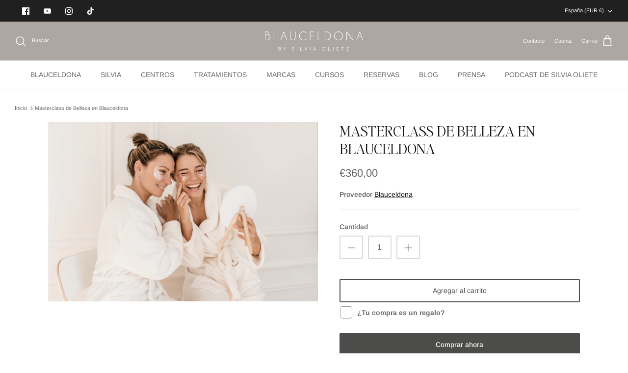

--- FILE ---
content_type: text/html; charset=utf-8
request_url: https://blauceldona.com/products/masterclass-de-belleza-en-blauceldona
body_size: 51669
content:
<!DOCTYPE html><html lang="es" dir="ltr">
<head>
<!-- BEAE-GLOBAL-FONT --> 
  
 <!-- END BEAE-GLOBAL-FONT -->
 

   <!-- Added by AVADA Cookies Bar -->
   <script>
   window.AVADA_COOKIES_BAR = window.AVADA_COOKIES_BAR || {};
   window.AVADA_COOKIES_BAR.shopId = '59IsPWqwQJKWVdw7xVGk';
   window.AVADA_COOKIES_BAR.status = false;
   AVADA_COOKIES_BAR ={"messageColor":"#2C332F","btnColor":"#F6EFEB","bgColor":"#F6EFEB","agreeBtnBorder":"#2C332F","denyButtonText":"RECHAZAR","advancedSetting":false,"textBtnColor":"#A38064","privacyLinkColor":"#5F5A56","desktopPosition":"bottom","fontStore":[{"label":"ShopifySans","value":"ShopifySans"}],"agreeButtonText":"ACEPTAR","message":"Este sitio web utiliza cookies propias y de terceros para recopilar información con la finalidad técnica, no se recaban ni ceden sus datos de carácter personal sin su consentimiento. Asímismo, se informa que este sitio web dispone de enlaces a sitios web con políticas de privacidad ajenas a Silvia Oliete Escrig.","privacyLink":"/66573893850/policies/27801354458","textFont":"Noto+Sans","id":"N8wTYMyNDoYvcwykhRhv","float":"left","denyTextColor":"#5F5A56","fontWeight":"500","theme":"basic2","desktopFloatCardPosition":"bottom_left","privacyLinkText":"MÁS INFORMACIÓN","agreeBtnBgColor":"#A38064","textAvadaMobile":"rgba(29, 29, 29, 0.8)","mobilePositions":"bottom","customPrivacyLink":"","iconColor":"#5F5A56","showOnCountry":"all","showPrivacyPolicy":true,"width":"460px","customCss":"","removeBranding":true,"showIcon":true,"shopId":"59IsPWqwQJKWVdw7xVGk","textColor":"#5F5A56","themeName":"Elegant","display":"","specificRegions":{"gdpr":false,"pipeda":false,"ccpa":false,"lgpd":false,"appi":false},"displayType":"float_card","textAvada":"rgba(29, 29, 29, 0.8)","agreeBtnTextColor":"#F6EFEB"}
 </script>
   <!-- /Added by AVADA Cookies Bar -->
 
  <!-- Symmetry 5.5.1 -->

  <link rel="preload" href="//blauceldona.com/cdn/shop/t/6/assets/styles.css?v=157003883625889420721765109696" as="style">
  <meta charset="utf-8" />
<meta name="viewport" content="width=device-width,initial-scale=1.0" />
<meta http-equiv="X-UA-Compatible" content="IE=edge">

<link rel="preconnect" href="https://cdn.shopify.com" crossorigin>
<link rel="preconnect" href="https://fonts.shopify.com" crossorigin>
<link rel="preconnect" href="https://monorail-edge.shopifysvc.com"><link rel="preload" as="font" href="//blauceldona.com/cdn/fonts/arimo/arimo_n4.a7efb558ca22d2002248bbe6f302a98edee38e35.woff2" type="font/woff2" crossorigin><link rel="preload" as="font" href="//blauceldona.com/cdn/fonts/arimo/arimo_n7.1d2d0638e6a1228d86beb0e10006e3280ccb2d04.woff2" type="font/woff2" crossorigin><link rel="preload" as="font" href="//blauceldona.com/cdn/fonts/arimo/arimo_i4.438ddb21a1b98c7230698d70dc1a21df235701b2.woff2" type="font/woff2" crossorigin><link rel="preload" as="font" href="//blauceldona.com/cdn/fonts/arimo/arimo_i7.b9f09537c29041ec8d51f8cdb7c9b8e4f1f82cb1.woff2" type="font/woff2" crossorigin><link rel="preload" as="font" href="//blauceldona.com/cdn/fonts/arimo/arimo_n4.a7efb558ca22d2002248bbe6f302a98edee38e35.woff2" type="font/woff2" crossorigin><link rel="preload" as="font" href="//blauceldona.com/cdn/fonts/arimo/arimo_n4.a7efb558ca22d2002248bbe6f302a98edee38e35.woff2" type="font/woff2" crossorigin><link rel="preload" as="font" href="//blauceldona.com/cdn/fonts/arimo/arimo_n7.1d2d0638e6a1228d86beb0e10006e3280ccb2d04.woff2" type="font/woff2" crossorigin><link rel="preload" href="//blauceldona.com/cdn/shop/t/6/assets/vendor.min.js?v=11589511144441591071765109281" as="script">
<link rel="preload" href="//blauceldona.com/cdn/shop/t/6/assets/theme.js?v=172761886286336948161765109281" as="script"><link rel="canonical" href="https://blauceldona.com/products/masterclass-de-belleza-en-blauceldona" /><link rel="shortcut icon" href="//blauceldona.com/cdn/shop/files/favicon.png?v=1757591815" type="image/png" /><meta name="description" content="MasterClass de belleza Masterclass práctica de belleza en la que te enseñaremos a aplicar todos los productos en tu ritual diario y semanal. Es una clase práctica en Blauceldona para  6 personas, las personas adicionales son 60€ por persona. Está incluido todo el material para la clase, no has de traer nada, sólo ganas">

  <title>
    Masterclass de Belleza en Blauceldona
  </title>

  <meta property="og:site_name" content="Blauceldona">
<meta property="og:url" content="https://blauceldona.com/products/masterclass-de-belleza-en-blauceldona">
<meta property="og:title" content="Masterclass de Belleza en Blauceldona">
<meta property="og:type" content="product">
<meta property="og:description" content="MasterClass de belleza Masterclass práctica de belleza en la que te enseñaremos a aplicar todos los productos en tu ritual diario y semanal. Es una clase práctica en Blauceldona para  6 personas, las personas adicionales son 60€ por persona. Está incluido todo el material para la clase, no has de traer nada, sólo ganas"><meta property="og:image" content="http://blauceldona.com/cdn/shop/products/masterclass_1200x1200.jpg?v=1675799603">
  <meta property="og:image:secure_url" content="https://blauceldona.com/cdn/shop/products/masterclass_1200x1200.jpg?v=1675799603">
  <meta property="og:image:width" content="3543">
  <meta property="og:image:height" content="2362"><meta property="og:price:amount" content="360,00">
  <meta property="og:price:currency" content="EUR"><meta name="twitter:card" content="summary_large_image">
<meta name="twitter:title" content="Masterclass de Belleza en Blauceldona">
<meta name="twitter:description" content="MasterClass de belleza Masterclass práctica de belleza en la que te enseñaremos a aplicar todos los productos en tu ritual diario y semanal. Es una clase práctica en Blauceldona para  6 personas, las personas adicionales son 60€ por persona. Está incluido todo el material para la clase, no has de traer nada, sólo ganas">


  <link href="//blauceldona.com/cdn/shop/t/6/assets/styles.css?v=157003883625889420721765109696" rel="stylesheet" type="text/css" media="all" />

  <script>
    window.theme = window.theme || {};
    theme.money_format_with_product_code_preference = "€{{amount_with_comma_separator}}";
    theme.money_format_with_cart_code_preference = "€{{amount_with_comma_separator}}";
    theme.money_format = "€{{amount_with_comma_separator}}";
    theme.strings = {
      previous: "Anterior",
      next: "Siguiente",
      addressError: "No se puede encontrar esa dirección",
      addressNoResults: "No results for that address",
      addressQueryLimit: "Se ha excedido el límite de uso de la API de Google . Considere la posibilidad de actualizar a un \u003ca href=\"https:\/\/developers.google.com\/maps\/premium\/usage-limits\"\u003ePlan Premium\u003c\/a\u003e.",
      authError: "Hubo un problema de autenticación con su cuenta de Google Maps.",
      icon_labels_left: "Izquierda",
      icon_labels_right: "Derecha",
      icon_labels_down: "Abajo",
      icon_labels_close: "Cerrar",
      icon_labels_plus: "Más",
      cart_terms_confirmation: "Debe aceptar los términos y condiciones antes de continuar.",
      products_listing_from: "De",
      layout_live_search_see_all: "Ver todos los resultados",
      products_product_add_to_cart: "Agregar al carrito",
      products_variant_no_stock: "Agotado",
      products_variant_non_existent: "No disponible",
      products_product_pick_a: "Elige un",
      general_navigation_menu_toggle_aria_label: "Alternar menú",
      general_accessibility_labels_close: "Cerrar",
      products_product_adding_to_cart: "Añadiendo",
      products_product_added_to_cart: "¡Gracias!",
      general_quick_search_pages: "Páginas",
      general_quick_search_no_results: "Lo sentimos, no pudimos encontrar ningún resultado.",
      collections_general_see_all_subcollections: "Ver todo..."
    };
    theme.routes = {
      cart_url: '/cart',
      cart_add_url: '/cart/add.js',
      cart_change_url: '/cart/change',
      predictive_search_url: '/search/suggest'
    };
    theme.settings = {
      cart_type: "drawer",
      quickbuy_style: "button",
      avoid_orphans: true
    };
    document.documentElement.classList.add('js');
  </script>



  <script>window.performance && window.performance.mark && window.performance.mark('shopify.content_for_header.start');</script><meta name="facebook-domain-verification" content="oa6uch0cyr87v0km2hdhz0ibamgdgi">
<meta name="google-site-verification" content="DJIvJYDBtUvNbdw5KPzKFJB7H6j6FEhMrYHMfZN2Q68">
<meta id="shopify-digital-wallet" name="shopify-digital-wallet" content="/66573893850/digital_wallets/dialog">
<meta name="shopify-checkout-api-token" content="844c35bcdf629b2a92a4f4510a8c77e0">
<meta id="in-context-paypal-metadata" data-shop-id="66573893850" data-venmo-supported="false" data-environment="production" data-locale="es_ES" data-paypal-v4="true" data-currency="EUR">
<link rel="alternate" hreflang="x-default" href="https://blauceldona.com/products/masterclass-de-belleza-en-blauceldona">
<link rel="alternate" hreflang="es" href="https://blauceldona.com/products/masterclass-de-belleza-en-blauceldona">
<link rel="alternate" hreflang="es-FR" href="https://blauceldona.com/es-fr/products/masterclass-de-belleza-en-blauceldona">
<link rel="alternate" type="application/json+oembed" href="https://blauceldona.com/products/masterclass-de-belleza-en-blauceldona.oembed">
<script async="async" src="/checkouts/internal/preloads.js?locale=es-ES"></script>
<script id="shopify-features" type="application/json">{"accessToken":"844c35bcdf629b2a92a4f4510a8c77e0","betas":["rich-media-storefront-analytics"],"domain":"blauceldona.com","predictiveSearch":true,"shopId":66573893850,"locale":"es"}</script>
<script>var Shopify = Shopify || {};
Shopify.shop = "blauceldona.myshopify.com";
Shopify.locale = "es";
Shopify.currency = {"active":"EUR","rate":"1.0"};
Shopify.country = "ES";
Shopify.theme = {"name":"Blauceldona-Theme - Diciembre '25","id":192296223050,"schema_name":"Blauceldona","schema_version":"1.0","theme_store_id":null,"role":"main"};
Shopify.theme.handle = "null";
Shopify.theme.style = {"id":null,"handle":null};
Shopify.cdnHost = "blauceldona.com/cdn";
Shopify.routes = Shopify.routes || {};
Shopify.routes.root = "/";</script>
<script type="module">!function(o){(o.Shopify=o.Shopify||{}).modules=!0}(window);</script>
<script>!function(o){function n(){var o=[];function n(){o.push(Array.prototype.slice.apply(arguments))}return n.q=o,n}var t=o.Shopify=o.Shopify||{};t.loadFeatures=n(),t.autoloadFeatures=n()}(window);</script>
<script id="shop-js-analytics" type="application/json">{"pageType":"product"}</script>
<script defer="defer" async type="module" src="//blauceldona.com/cdn/shopifycloud/shop-js/modules/v2/client.init-shop-cart-sync_CvZOh8Af.es.esm.js"></script>
<script defer="defer" async type="module" src="//blauceldona.com/cdn/shopifycloud/shop-js/modules/v2/chunk.common_3Rxs6Qxh.esm.js"></script>
<script type="module">
  await import("//blauceldona.com/cdn/shopifycloud/shop-js/modules/v2/client.init-shop-cart-sync_CvZOh8Af.es.esm.js");
await import("//blauceldona.com/cdn/shopifycloud/shop-js/modules/v2/chunk.common_3Rxs6Qxh.esm.js");

  window.Shopify.SignInWithShop?.initShopCartSync?.({"fedCMEnabled":true,"windoidEnabled":true});

</script>
<script>(function() {
  var isLoaded = false;
  function asyncLoad() {
    if (isLoaded) return;
    isLoaded = true;
    var urls = ["https:\/\/d9trt6gazqoth.cloudfront.net\/courses\/\/js\/courseform.js?shop=blauceldona.myshopify.com","https:\/\/d9trt6gazqoth.cloudfront.net\/courses\/\/js\/courseform.js?shop=blauceldona.myshopify.com","https:\/\/d9trt6gazqoth.cloudfront.net\/courses\/\/js\/courseform.js?shop=blauceldona.myshopify.com","https:\/\/d9trt6gazqoth.cloudfront.net\/courses\/\/js\/courseform.js?shop=blauceldona.myshopify.com","https:\/\/d23dclunsivw3h.cloudfront.net\/redirect-app.js?shop=blauceldona.myshopify.com"];
    for (var i = 0; i < urls.length; i++) {
      var s = document.createElement('script');
      s.type = 'text/javascript';
      s.async = true;
      s.src = urls[i];
      var x = document.getElementsByTagName('script')[0];
      x.parentNode.insertBefore(s, x);
    }
  };
  if(window.attachEvent) {
    window.attachEvent('onload', asyncLoad);
  } else {
    window.addEventListener('load', asyncLoad, false);
  }
})();</script>
<script id="__st">var __st={"a":66573893850,"offset":3600,"reqid":"d717a149-0a0c-4dd6-9f20-e7e5f58fe1f1-1768853305","pageurl":"blauceldona.com\/products\/masterclass-de-belleza-en-blauceldona","u":"71107c88f87b","p":"product","rtyp":"product","rid":7828319502554};</script>
<script>window.ShopifyPaypalV4VisibilityTracking = true;</script>
<script id="captcha-bootstrap">!function(){'use strict';const t='contact',e='account',n='new_comment',o=[[t,t],['blogs',n],['comments',n],[t,'customer']],c=[[e,'customer_login'],[e,'guest_login'],[e,'recover_customer_password'],[e,'create_customer']],r=t=>t.map((([t,e])=>`form[action*='/${t}']:not([data-nocaptcha='true']) input[name='form_type'][value='${e}']`)).join(','),a=t=>()=>t?[...document.querySelectorAll(t)].map((t=>t.form)):[];function s(){const t=[...o],e=r(t);return a(e)}const i='password',u='form_key',d=['recaptcha-v3-token','g-recaptcha-response','h-captcha-response',i],f=()=>{try{return window.sessionStorage}catch{return}},m='__shopify_v',_=t=>t.elements[u];function p(t,e,n=!1){try{const o=window.sessionStorage,c=JSON.parse(o.getItem(e)),{data:r}=function(t){const{data:e,action:n}=t;return t[m]||n?{data:e,action:n}:{data:t,action:n}}(c);for(const[e,n]of Object.entries(r))t.elements[e]&&(t.elements[e].value=n);n&&o.removeItem(e)}catch(o){console.error('form repopulation failed',{error:o})}}const l='form_type',E='cptcha';function T(t){t.dataset[E]=!0}const w=window,h=w.document,L='Shopify',v='ce_forms',y='captcha';let A=!1;((t,e)=>{const n=(g='f06e6c50-85a8-45c8-87d0-21a2b65856fe',I='https://cdn.shopify.com/shopifycloud/storefront-forms-hcaptcha/ce_storefront_forms_captcha_hcaptcha.v1.5.2.iife.js',D={infoText:'Protegido por hCaptcha',privacyText:'Privacidad',termsText:'Términos'},(t,e,n)=>{const o=w[L][v],c=o.bindForm;if(c)return c(t,g,e,D).then(n);var r;o.q.push([[t,g,e,D],n]),r=I,A||(h.body.append(Object.assign(h.createElement('script'),{id:'captcha-provider',async:!0,src:r})),A=!0)});var g,I,D;w[L]=w[L]||{},w[L][v]=w[L][v]||{},w[L][v].q=[],w[L][y]=w[L][y]||{},w[L][y].protect=function(t,e){n(t,void 0,e),T(t)},Object.freeze(w[L][y]),function(t,e,n,w,h,L){const[v,y,A,g]=function(t,e,n){const i=e?o:[],u=t?c:[],d=[...i,...u],f=r(d),m=r(i),_=r(d.filter((([t,e])=>n.includes(e))));return[a(f),a(m),a(_),s()]}(w,h,L),I=t=>{const e=t.target;return e instanceof HTMLFormElement?e:e&&e.form},D=t=>v().includes(t);t.addEventListener('submit',(t=>{const e=I(t);if(!e)return;const n=D(e)&&!e.dataset.hcaptchaBound&&!e.dataset.recaptchaBound,o=_(e),c=g().includes(e)&&(!o||!o.value);(n||c)&&t.preventDefault(),c&&!n&&(function(t){try{if(!f())return;!function(t){const e=f();if(!e)return;const n=_(t);if(!n)return;const o=n.value;o&&e.removeItem(o)}(t);const e=Array.from(Array(32),(()=>Math.random().toString(36)[2])).join('');!function(t,e){_(t)||t.append(Object.assign(document.createElement('input'),{type:'hidden',name:u})),t.elements[u].value=e}(t,e),function(t,e){const n=f();if(!n)return;const o=[...t.querySelectorAll(`input[type='${i}']`)].map((({name:t})=>t)),c=[...d,...o],r={};for(const[a,s]of new FormData(t).entries())c.includes(a)||(r[a]=s);n.setItem(e,JSON.stringify({[m]:1,action:t.action,data:r}))}(t,e)}catch(e){console.error('failed to persist form',e)}}(e),e.submit())}));const S=(t,e)=>{t&&!t.dataset[E]&&(n(t,e.some((e=>e===t))),T(t))};for(const o of['focusin','change'])t.addEventListener(o,(t=>{const e=I(t);D(e)&&S(e,y())}));const B=e.get('form_key'),M=e.get(l),P=B&&M;t.addEventListener('DOMContentLoaded',(()=>{const t=y();if(P)for(const e of t)e.elements[l].value===M&&p(e,B);[...new Set([...A(),...v().filter((t=>'true'===t.dataset.shopifyCaptcha))])].forEach((e=>S(e,t)))}))}(h,new URLSearchParams(w.location.search),n,t,e,['guest_login'])})(!0,!0)}();</script>
<script integrity="sha256-4kQ18oKyAcykRKYeNunJcIwy7WH5gtpwJnB7kiuLZ1E=" data-source-attribution="shopify.loadfeatures" defer="defer" src="//blauceldona.com/cdn/shopifycloud/storefront/assets/storefront/load_feature-a0a9edcb.js" crossorigin="anonymous"></script>
<script data-source-attribution="shopify.dynamic_checkout.dynamic.init">var Shopify=Shopify||{};Shopify.PaymentButton=Shopify.PaymentButton||{isStorefrontPortableWallets:!0,init:function(){window.Shopify.PaymentButton.init=function(){};var t=document.createElement("script");t.src="https://blauceldona.com/cdn/shopifycloud/portable-wallets/latest/portable-wallets.es.js",t.type="module",document.head.appendChild(t)}};
</script>
<script data-source-attribution="shopify.dynamic_checkout.buyer_consent">
  function portableWalletsHideBuyerConsent(e){var t=document.getElementById("shopify-buyer-consent"),n=document.getElementById("shopify-subscription-policy-button");t&&n&&(t.classList.add("hidden"),t.setAttribute("aria-hidden","true"),n.removeEventListener("click",e))}function portableWalletsShowBuyerConsent(e){var t=document.getElementById("shopify-buyer-consent"),n=document.getElementById("shopify-subscription-policy-button");t&&n&&(t.classList.remove("hidden"),t.removeAttribute("aria-hidden"),n.addEventListener("click",e))}window.Shopify?.PaymentButton&&(window.Shopify.PaymentButton.hideBuyerConsent=portableWalletsHideBuyerConsent,window.Shopify.PaymentButton.showBuyerConsent=portableWalletsShowBuyerConsent);
</script>
<script>
  function portableWalletsCleanup(e){e&&e.src&&console.error("Failed to load portable wallets script "+e.src);var t=document.querySelectorAll("shopify-accelerated-checkout .shopify-payment-button__skeleton, shopify-accelerated-checkout-cart .wallet-cart-button__skeleton"),e=document.getElementById("shopify-buyer-consent");for(let e=0;e<t.length;e++)t[e].remove();e&&e.remove()}function portableWalletsNotLoadedAsModule(e){e instanceof ErrorEvent&&"string"==typeof e.message&&e.message.includes("import.meta")&&"string"==typeof e.filename&&e.filename.includes("portable-wallets")&&(window.removeEventListener("error",portableWalletsNotLoadedAsModule),window.Shopify.PaymentButton.failedToLoad=e,"loading"===document.readyState?document.addEventListener("DOMContentLoaded",window.Shopify.PaymentButton.init):window.Shopify.PaymentButton.init())}window.addEventListener("error",portableWalletsNotLoadedAsModule);
</script>

<script type="module" src="https://blauceldona.com/cdn/shopifycloud/portable-wallets/latest/portable-wallets.es.js" onError="portableWalletsCleanup(this)" crossorigin="anonymous"></script>
<script nomodule>
  document.addEventListener("DOMContentLoaded", portableWalletsCleanup);
</script>

<script id='scb4127' type='text/javascript' async='' src='https://blauceldona.com/cdn/shopifycloud/privacy-banner/storefront-banner.js'></script><link id="shopify-accelerated-checkout-styles" rel="stylesheet" media="screen" href="https://blauceldona.com/cdn/shopifycloud/portable-wallets/latest/accelerated-checkout-backwards-compat.css" crossorigin="anonymous">
<style id="shopify-accelerated-checkout-cart">
        #shopify-buyer-consent {
  margin-top: 1em;
  display: inline-block;
  width: 100%;
}

#shopify-buyer-consent.hidden {
  display: none;
}

#shopify-subscription-policy-button {
  background: none;
  border: none;
  padding: 0;
  text-decoration: underline;
  font-size: inherit;
  cursor: pointer;
}

#shopify-subscription-policy-button::before {
  box-shadow: none;
}

      </style>
<script id="sections-script" data-sections="product-recommendations" defer="defer" src="//blauceldona.com/cdn/shop/t/6/compiled_assets/scripts.js?v=924"></script>
<script>window.performance && window.performance.mark && window.performance.mark('shopify.content_for_header.end');</script>


<!-- BEGIN app block: shopify://apps/judge-me-reviews/blocks/judgeme_core/61ccd3b1-a9f2-4160-9fe9-4fec8413e5d8 --><!-- Start of Judge.me Core -->






<link rel="dns-prefetch" href="https://cdnwidget.judge.me">
<link rel="dns-prefetch" href="https://cdn.judge.me">
<link rel="dns-prefetch" href="https://cdn1.judge.me">
<link rel="dns-prefetch" href="https://api.judge.me">

<script data-cfasync='false' class='jdgm-settings-script'>window.jdgmSettings={"pagination":5,"disable_web_reviews":false,"badge_no_review_text":"Sin reseñas","badge_n_reviews_text":"{{ n }} reseña/reseñas","hide_badge_preview_if_no_reviews":true,"badge_hide_text":false,"enforce_center_preview_badge":false,"widget_title":"Reseñas de Clientes","widget_open_form_text":"Escribir una reseña","widget_close_form_text":"Cancelar reseña","widget_refresh_page_text":"Actualizar página","widget_summary_text":"Basado en {{ number_of_reviews }} reseña/reseñas","widget_no_review_text":"Sé el primero en escribir una reseña","widget_name_field_text":"Nombre","widget_verified_name_field_text":"Nombre Verificado (público)","widget_name_placeholder_text":"Nombre","widget_required_field_error_text":"Este campo es obligatorio.","widget_email_field_text":"Dirección de correo electrónico","widget_verified_email_field_text":"Correo electrónico Verificado (privado, no se puede editar)","widget_email_placeholder_text":"Tu dirección de correo electrónico","widget_email_field_error_text":"Por favor, ingresa una dirección de correo electrónico válida.","widget_rating_field_text":"Calificación","widget_review_title_field_text":"Título de la Reseña","widget_review_title_placeholder_text":"Da un título a tu reseña","widget_review_body_field_text":"Contenido de la reseña","widget_review_body_placeholder_text":"Empieza a escribir aquí...","widget_pictures_field_text":"Imagen/Video (opcional)","widget_submit_review_text":"Enviar Reseña","widget_submit_verified_review_text":"Enviar Reseña Verificada","widget_submit_success_msg_with_auto_publish":"¡Gracias! Por favor, actualiza la página en unos momentos para ver tu reseña. Puedes eliminar o editar tu reseña iniciando sesión en \u003ca href='https://judge.me/login' target='_blank' rel='nofollow noopener'\u003eJudge.me\u003c/a\u003e","widget_submit_success_msg_no_auto_publish":"¡Gracias! Tu reseña se publicará tan pronto como sea aprobada por el administrador de la tienda. Puedes eliminar o editar tu reseña iniciando sesión en \u003ca href='https://judge.me/login' target='_blank' rel='nofollow noopener'\u003eJudge.me\u003c/a\u003e","widget_show_default_reviews_out_of_total_text":"Mostrando {{ n_reviews_shown }} de {{ n_reviews }} reseñas.","widget_show_all_link_text":"Mostrar todas","widget_show_less_link_text":"Mostrar menos","widget_author_said_text":"{{ reviewer_name }} dijo:","widget_days_text":"hace {{ n }} día/días","widget_weeks_text":"hace {{ n }} semana/semanas","widget_months_text":"hace {{ n }} mes/meses","widget_years_text":"hace {{ n }} año/años","widget_yesterday_text":"Ayer","widget_today_text":"Hoy","widget_replied_text":"\u003e\u003e {{ shop_name }} respondió:","widget_read_more_text":"Leer más","widget_reviewer_name_as_initial":"","widget_rating_filter_color":"#fbcd0a","widget_rating_filter_see_all_text":"Ver todas las reseñas","widget_sorting_most_recent_text":"Más Recientes","widget_sorting_highest_rating_text":"Mayor Calificación","widget_sorting_lowest_rating_text":"Menor Calificación","widget_sorting_with_pictures_text":"Solo Imágenes","widget_sorting_most_helpful_text":"Más Útiles","widget_open_question_form_text":"Hacer una pregunta","widget_reviews_subtab_text":"Reseñas","widget_questions_subtab_text":"Preguntas","widget_question_label_text":"Pregunta","widget_answer_label_text":"Respuesta","widget_question_placeholder_text":"Escribe tu pregunta aquí","widget_submit_question_text":"Enviar Pregunta","widget_question_submit_success_text":"¡Gracias por tu pregunta! Te notificaremos una vez que sea respondida.","verified_badge_text":"Verificado","verified_badge_bg_color":"","verified_badge_text_color":"","verified_badge_placement":"left-of-reviewer-name","widget_review_max_height":"","widget_hide_border":false,"widget_social_share":false,"widget_thumb":false,"widget_review_location_show":false,"widget_location_format":"","all_reviews_include_out_of_store_products":true,"all_reviews_out_of_store_text":"(fuera de la tienda)","all_reviews_pagination":100,"all_reviews_product_name_prefix_text":"sobre","enable_review_pictures":true,"enable_question_anwser":false,"widget_theme":"default","review_date_format":"dd/mm/yyyy","default_sort_method":"most-recent","widget_product_reviews_subtab_text":"Reseñas de Productos","widget_shop_reviews_subtab_text":"Reseñas de la Tienda","widget_other_products_reviews_text":"Reseñas para otros productos","widget_store_reviews_subtab_text":"Reseñas de la tienda","widget_no_store_reviews_text":"Esta tienda no ha recibido ninguna reseña todavía","widget_web_restriction_product_reviews_text":"Este producto no ha recibido ninguna reseña todavía","widget_no_items_text":"No se encontraron elementos","widget_show_more_text":"Mostrar más","widget_write_a_store_review_text":"Escribir una Reseña de la Tienda","widget_other_languages_heading":"Reseñas en Otros Idiomas","widget_translate_review_text":"Traducir reseña a {{ language }}","widget_translating_review_text":"Traduciendo...","widget_show_original_translation_text":"Mostrar original ({{ language }})","widget_translate_review_failed_text":"No se pudo traducir la reseña.","widget_translate_review_retry_text":"Reintentar","widget_translate_review_try_again_later_text":"Intentar más tarde","show_product_url_for_grouped_product":false,"widget_sorting_pictures_first_text":"Imágenes Primero","show_pictures_on_all_rev_page_mobile":false,"show_pictures_on_all_rev_page_desktop":false,"floating_tab_hide_mobile_install_preference":false,"floating_tab_button_name":"★ Reseñas","floating_tab_title":"Deja que los clientes hablen por nosotros","floating_tab_button_color":"","floating_tab_button_background_color":"","floating_tab_url":"","floating_tab_url_enabled":false,"floating_tab_tab_style":"text","all_reviews_text_badge_text":"Los clientes nos califican {{ shop.metafields.judgeme.all_reviews_rating | round: 1 }}/5 basado en {{ shop.metafields.judgeme.all_reviews_count }} reseñas.","all_reviews_text_badge_text_branded_style":"{{ shop.metafields.judgeme.all_reviews_rating | round: 1 }} de 5 estrellas basado en {{ shop.metafields.judgeme.all_reviews_count }} reseñas","is_all_reviews_text_badge_a_link":false,"show_stars_for_all_reviews_text_badge":false,"all_reviews_text_badge_url":"","all_reviews_text_style":"branded","all_reviews_text_color_style":"judgeme_brand_color","all_reviews_text_color":"#108474","all_reviews_text_show_jm_brand":false,"featured_carousel_show_header":true,"featured_carousel_title":"Deja que los clientes hablen por nosotros","testimonials_carousel_title":"Los clientes nos dicen","videos_carousel_title":"Historias de clientes reales","cards_carousel_title":"Los clientes nos dicen","featured_carousel_count_text":"de {{ n }} reseñas","featured_carousel_add_link_to_all_reviews_page":false,"featured_carousel_url":"","featured_carousel_show_images":true,"featured_carousel_autoslide_interval":5,"featured_carousel_arrows_on_the_sides":false,"featured_carousel_height":250,"featured_carousel_width":80,"featured_carousel_image_size":0,"featured_carousel_image_height":250,"featured_carousel_arrow_color":"#eeeeee","verified_count_badge_style":"branded","verified_count_badge_orientation":"horizontal","verified_count_badge_color_style":"judgeme_brand_color","verified_count_badge_color":"#108474","is_verified_count_badge_a_link":false,"verified_count_badge_url":"","verified_count_badge_show_jm_brand":true,"widget_rating_preset_default":5,"widget_first_sub_tab":"product-reviews","widget_show_histogram":true,"widget_histogram_use_custom_color":false,"widget_pagination_use_custom_color":false,"widget_star_use_custom_color":false,"widget_verified_badge_use_custom_color":false,"widget_write_review_use_custom_color":false,"picture_reminder_submit_button":"Upload Pictures","enable_review_videos":false,"mute_video_by_default":false,"widget_sorting_videos_first_text":"Videos Primero","widget_review_pending_text":"Pendiente","featured_carousel_items_for_large_screen":3,"social_share_options_order":"Facebook,Twitter","remove_microdata_snippet":true,"disable_json_ld":false,"enable_json_ld_products":false,"preview_badge_show_question_text":false,"preview_badge_no_question_text":"Sin preguntas","preview_badge_n_question_text":"{{ number_of_questions }} pregunta/preguntas","qa_badge_show_icon":false,"qa_badge_position":"same-row","remove_judgeme_branding":true,"widget_add_search_bar":false,"widget_search_bar_placeholder":"Buscar","widget_sorting_verified_only_text":"Solo verificadas","featured_carousel_theme":"default","featured_carousel_show_rating":true,"featured_carousel_show_title":true,"featured_carousel_show_body":true,"featured_carousel_show_date":false,"featured_carousel_show_reviewer":true,"featured_carousel_show_product":false,"featured_carousel_header_background_color":"#108474","featured_carousel_header_text_color":"#ffffff","featured_carousel_name_product_separator":"reviewed","featured_carousel_full_star_background":"#108474","featured_carousel_empty_star_background":"#dadada","featured_carousel_vertical_theme_background":"#f9fafb","featured_carousel_verified_badge_enable":true,"featured_carousel_verified_badge_color":"#108474","featured_carousel_border_style":"round","featured_carousel_review_line_length_limit":3,"featured_carousel_more_reviews_button_text":"Leer más reseñas","featured_carousel_view_product_button_text":"Ver producto","all_reviews_page_load_reviews_on":"scroll","all_reviews_page_load_more_text":"Cargar Más Reseñas","disable_fb_tab_reviews":false,"enable_ajax_cdn_cache":false,"widget_advanced_speed_features":5,"widget_public_name_text":"mostrado públicamente como","default_reviewer_name":"John Smith","default_reviewer_name_has_non_latin":true,"widget_reviewer_anonymous":"Anónimo","medals_widget_title":"Medallas de Reseñas Judge.me","medals_widget_background_color":"#f9fafb","medals_widget_position":"footer_all_pages","medals_widget_border_color":"#f9fafb","medals_widget_verified_text_position":"left","medals_widget_use_monochromatic_version":false,"medals_widget_elements_color":"#108474","show_reviewer_avatar":true,"widget_invalid_yt_video_url_error_text":"No es una URL de video de YouTube","widget_max_length_field_error_text":"Por favor, ingresa no más de {0} caracteres.","widget_show_country_flag":false,"widget_show_collected_via_shop_app":true,"widget_verified_by_shop_badge_style":"light","widget_verified_by_shop_text":"Verificado por la Tienda","widget_show_photo_gallery":false,"widget_load_with_code_splitting":true,"widget_ugc_install_preference":false,"widget_ugc_title":"Hecho por nosotros, Compartido por ti","widget_ugc_subtitle":"Etiquétanos para ver tu imagen destacada en nuestra página","widget_ugc_arrows_color":"#ffffff","widget_ugc_primary_button_text":"Comprar Ahora","widget_ugc_primary_button_background_color":"#108474","widget_ugc_primary_button_text_color":"#ffffff","widget_ugc_primary_button_border_width":"0","widget_ugc_primary_button_border_style":"none","widget_ugc_primary_button_border_color":"#108474","widget_ugc_primary_button_border_radius":"25","widget_ugc_secondary_button_text":"Cargar Más","widget_ugc_secondary_button_background_color":"#ffffff","widget_ugc_secondary_button_text_color":"#108474","widget_ugc_secondary_button_border_width":"2","widget_ugc_secondary_button_border_style":"solid","widget_ugc_secondary_button_border_color":"#108474","widget_ugc_secondary_button_border_radius":"25","widget_ugc_reviews_button_text":"Ver Reseñas","widget_ugc_reviews_button_background_color":"#ffffff","widget_ugc_reviews_button_text_color":"#108474","widget_ugc_reviews_button_border_width":"2","widget_ugc_reviews_button_border_style":"solid","widget_ugc_reviews_button_border_color":"#108474","widget_ugc_reviews_button_border_radius":"25","widget_ugc_reviews_button_link_to":"judgeme-reviews-page","widget_ugc_show_post_date":true,"widget_ugc_max_width":"800","widget_rating_metafield_value_type":true,"widget_primary_color":"#108474","widget_enable_secondary_color":false,"widget_secondary_color":"#edf5f5","widget_summary_average_rating_text":"{{ average_rating }} de 5","widget_media_grid_title":"Fotos y videos de clientes","widget_media_grid_see_more_text":"Ver más","widget_round_style":false,"widget_show_product_medals":true,"widget_verified_by_judgeme_text":"Verificado por Judge.me","widget_show_store_medals":true,"widget_verified_by_judgeme_text_in_store_medals":"Verificado por Judge.me","widget_media_field_exceed_quantity_message":"Lo sentimos, solo podemos aceptar {{ max_media }} para una reseña.","widget_media_field_exceed_limit_message":"{{ file_name }} es demasiado grande, por favor selecciona un {{ media_type }} menor a {{ size_limit }}MB.","widget_review_submitted_text":"¡Reseña Enviada!","widget_question_submitted_text":"¡Pregunta Enviada!","widget_close_form_text_question":"Cancelar","widget_write_your_answer_here_text":"Escribe tu respuesta aquí","widget_enabled_branded_link":true,"widget_show_collected_by_judgeme":false,"widget_reviewer_name_color":"","widget_write_review_text_color":"","widget_write_review_bg_color":"","widget_collected_by_judgeme_text":"recopilado por Judge.me","widget_pagination_type":"standard","widget_load_more_text":"Cargar Más","widget_load_more_color":"#108474","widget_full_review_text":"Reseña Completa","widget_read_more_reviews_text":"Leer Más Reseñas","widget_read_questions_text":"Leer Preguntas","widget_questions_and_answers_text":"Preguntas y Respuestas","widget_verified_by_text":"Verificado por","widget_verified_text":"Verificado","widget_number_of_reviews_text":"{{ number_of_reviews }} reseñas","widget_back_button_text":"Atrás","widget_next_button_text":"Siguiente","widget_custom_forms_filter_button":"Filtros","custom_forms_style":"horizontal","widget_show_review_information":false,"how_reviews_are_collected":"¿Cómo se recopilan las reseñas?","widget_show_review_keywords":false,"widget_gdpr_statement":"Cómo usamos tus datos: Solo te contactaremos sobre la reseña que dejaste, y solo si es necesario. Al enviar tu reseña, aceptas los \u003ca href='https://judge.me/terms' target='_blank' rel='nofollow noopener'\u003etérminos\u003c/a\u003e, \u003ca href='https://judge.me/privacy' target='_blank' rel='nofollow noopener'\u003eprivacidad\u003c/a\u003e y \u003ca href='https://judge.me/content-policy' target='_blank' rel='nofollow noopener'\u003epolíticas de contenido\u003c/a\u003e de Judge.me.","widget_multilingual_sorting_enabled":false,"widget_translate_review_content_enabled":false,"widget_translate_review_content_method":"manual","popup_widget_review_selection":"automatically_with_pictures","popup_widget_round_border_style":true,"popup_widget_show_title":true,"popup_widget_show_body":true,"popup_widget_show_reviewer":false,"popup_widget_show_product":true,"popup_widget_show_pictures":true,"popup_widget_use_review_picture":true,"popup_widget_show_on_home_page":true,"popup_widget_show_on_product_page":true,"popup_widget_show_on_collection_page":true,"popup_widget_show_on_cart_page":true,"popup_widget_position":"bottom_left","popup_widget_first_review_delay":5,"popup_widget_duration":5,"popup_widget_interval":5,"popup_widget_review_count":5,"popup_widget_hide_on_mobile":true,"review_snippet_widget_round_border_style":true,"review_snippet_widget_card_color":"#FFFFFF","review_snippet_widget_slider_arrows_background_color":"#FFFFFF","review_snippet_widget_slider_arrows_color":"#000000","review_snippet_widget_star_color":"#108474","show_product_variant":false,"all_reviews_product_variant_label_text":"Variante: ","widget_show_verified_branding":true,"widget_ai_summary_title":"Los clientes dicen","widget_ai_summary_disclaimer":"Resumen de reseñas impulsado por IA basado en reseñas recientes de clientes","widget_show_ai_summary":false,"widget_show_ai_summary_bg":false,"widget_show_review_title_input":false,"redirect_reviewers_invited_via_email":"external_form","request_store_review_after_product_review":false,"request_review_other_products_in_order":false,"review_form_color_scheme":"default","review_form_corner_style":"square","review_form_star_color":{},"review_form_text_color":"#333333","review_form_background_color":"#ffffff","review_form_field_background_color":"#fafafa","review_form_button_color":{},"review_form_button_text_color":"#ffffff","review_form_modal_overlay_color":"#000000","review_content_screen_title_text":"¿Cómo calificarías este producto?","review_content_introduction_text":"Nos encantaría que compartieras un poco sobre tu experiencia.","store_review_form_title_text":"¿Cómo calificarías esta tienda?","store_review_form_introduction_text":"Nos encantaría que compartieras un poco sobre tu experiencia.","show_review_guidance_text":true,"one_star_review_guidance_text":"Pobre","five_star_review_guidance_text":"Excelente","customer_information_screen_title_text":"Sobre ti","customer_information_introduction_text":"Por favor, cuéntanos más sobre ti.","custom_questions_screen_title_text":"Tu experiencia en más detalle","custom_questions_introduction_text":"Aquí hay algunas preguntas para ayudarnos a entender más sobre tu experiencia.","review_submitted_screen_title_text":"¡Gracias por tu reseña!","review_submitted_screen_thank_you_text":"La estamos procesando y aparecerá en la tienda pronto.","review_submitted_screen_email_verification_text":"Por favor, confirma tu correo electrónico haciendo clic en el enlace que acabamos de enviarte. Esto nos ayuda a mantener las reseñas auténticas.","review_submitted_request_store_review_text":"¿Te gustaría compartir tu experiencia de compra con nosotros?","review_submitted_review_other_products_text":"¿Te gustaría reseñar estos productos?","store_review_screen_title_text":"¿Te gustaría compartir tu experiencia de compra con nosotros?","store_review_introduction_text":"Valoramos tu opinión y la utilizamos para mejorar. Por favor, comparte cualquier pensamiento o sugerencia que tengas.","reviewer_media_screen_title_picture_text":"Compartir una foto","reviewer_media_introduction_picture_text":"Sube una foto para apoyar tu reseña.","reviewer_media_screen_title_video_text":"Compartir un video","reviewer_media_introduction_video_text":"Sube un video para apoyar tu reseña.","reviewer_media_screen_title_picture_or_video_text":"Compartir una foto o video","reviewer_media_introduction_picture_or_video_text":"Sube una foto o video para apoyar tu reseña.","reviewer_media_youtube_url_text":"Pega tu URL de Youtube aquí","advanced_settings_next_step_button_text":"Siguiente","advanced_settings_close_review_button_text":"Cerrar","modal_write_review_flow":true,"write_review_flow_required_text":"Obligatorio","write_review_flow_privacy_message_text":"Respetamos tu privacidad.","write_review_flow_anonymous_text":"Reseña como anónimo","write_review_flow_visibility_text":"No será visible para otros clientes.","write_review_flow_multiple_selection_help_text":"Selecciona tantos como quieras","write_review_flow_single_selection_help_text":"Selecciona una opción","write_review_flow_required_field_error_text":"Este campo es obligatorio","write_review_flow_invalid_email_error_text":"Por favor ingresa una dirección de correo válida","write_review_flow_max_length_error_text":"Máx. {{ max_length }} caracteres.","write_review_flow_media_upload_text":"\u003cb\u003eHaz clic para subir\u003c/b\u003e o arrastrar y soltar","write_review_flow_gdpr_statement":"Solo te contactaremos sobre tu reseña si es necesario. Al enviar tu reseña, aceptas nuestros \u003ca href='https://judge.me/terms' target='_blank' rel='nofollow noopener'\u003etérminos y condiciones\u003c/a\u003e y \u003ca href='https://judge.me/privacy' target='_blank' rel='nofollow noopener'\u003epolítica de privacidad\u003c/a\u003e.","rating_only_reviews_enabled":false,"show_negative_reviews_help_screen":false,"new_review_flow_help_screen_rating_threshold":3,"negative_review_resolution_screen_title_text":"Cuéntanos más","negative_review_resolution_text":"Tu experiencia es importante para nosotros. Si hubo problemas con tu compra, estamos aquí para ayudar. No dudes en contactarnos, nos encantaría la oportunidad de arreglar las cosas.","negative_review_resolution_button_text":"Contáctanos","negative_review_resolution_proceed_with_review_text":"Deja una reseña","negative_review_resolution_subject":"Problema con la compra de {{ shop_name }}.{{ order_name }}","preview_badge_collection_page_install_status":false,"widget_review_custom_css":"","preview_badge_custom_css":"","preview_badge_stars_count":"5-stars","featured_carousel_custom_css":"","floating_tab_custom_css":"","all_reviews_widget_custom_css":"","medals_widget_custom_css":"","verified_badge_custom_css":"","all_reviews_text_custom_css":"","transparency_badges_collected_via_store_invite":false,"transparency_badges_from_another_provider":false,"transparency_badges_collected_from_store_visitor":false,"transparency_badges_collected_by_verified_review_provider":false,"transparency_badges_earned_reward":false,"transparency_badges_collected_via_store_invite_text":"Reseña recopilada a través de una invitación al negocio","transparency_badges_from_another_provider_text":"Reseña recopilada de otro proveedor","transparency_badges_collected_from_store_visitor_text":"Reseña recopilada de un visitante del negocio","transparency_badges_written_in_google_text":"Reseña escrita en Google","transparency_badges_written_in_etsy_text":"Reseña escrita en Etsy","transparency_badges_written_in_shop_app_text":"Reseña escrita en Shop App","transparency_badges_earned_reward_text":"Reseña ganó una recompensa para una futura compra","product_review_widget_per_page":10,"widget_store_review_label_text":"Reseña de la tienda","checkout_comment_extension_title_on_product_page":"Customer Comments","checkout_comment_extension_num_latest_comment_show":5,"checkout_comment_extension_format":"name_and_timestamp","checkout_comment_customer_name":"last_initial","checkout_comment_comment_notification":true,"preview_badge_collection_page_install_preference":false,"preview_badge_home_page_install_preference":false,"preview_badge_product_page_install_preference":false,"review_widget_install_preference":"","review_carousel_install_preference":false,"floating_reviews_tab_install_preference":"none","verified_reviews_count_badge_install_preference":false,"all_reviews_text_install_preference":false,"review_widget_best_location":false,"judgeme_medals_install_preference":false,"review_widget_revamp_enabled":false,"review_widget_qna_enabled":false,"review_widget_header_theme":"minimal","review_widget_widget_title_enabled":true,"review_widget_header_text_size":"medium","review_widget_header_text_weight":"regular","review_widget_average_rating_style":"compact","review_widget_bar_chart_enabled":true,"review_widget_bar_chart_type":"numbers","review_widget_bar_chart_style":"standard","review_widget_expanded_media_gallery_enabled":false,"review_widget_reviews_section_theme":"standard","review_widget_image_style":"thumbnails","review_widget_review_image_ratio":"square","review_widget_stars_size":"medium","review_widget_verified_badge":"standard_text","review_widget_review_title_text_size":"medium","review_widget_review_text_size":"medium","review_widget_review_text_length":"medium","review_widget_number_of_columns_desktop":3,"review_widget_carousel_transition_speed":5,"review_widget_custom_questions_answers_display":"always","review_widget_button_text_color":"#FFFFFF","review_widget_text_color":"#000000","review_widget_lighter_text_color":"#7B7B7B","review_widget_corner_styling":"soft","review_widget_review_word_singular":"reseña","review_widget_review_word_plural":"reseñas","review_widget_voting_label":"¿Útil?","review_widget_shop_reply_label":"Respuesta de {{ shop_name }}:","review_widget_filters_title":"Filtros","qna_widget_question_word_singular":"Pregunta","qna_widget_question_word_plural":"Preguntas","qna_widget_answer_reply_label":"Respuesta de {{ answerer_name }}:","qna_content_screen_title_text":"Preguntar sobre este producto","qna_widget_question_required_field_error_text":"Por favor, ingrese su pregunta.","qna_widget_flow_gdpr_statement":"Solo te contactaremos sobre tu pregunta si es necesario. Al enviar tu pregunta, aceptas nuestros \u003ca href='https://judge.me/terms' target='_blank' rel='nofollow noopener'\u003etérminos y condiciones\u003c/a\u003e y \u003ca href='https://judge.me/privacy' target='_blank' rel='nofollow noopener'\u003epolítica de privacidad\u003c/a\u003e.","qna_widget_question_submitted_text":"¡Gracias por tu pregunta!","qna_widget_close_form_text_question":"Cerrar","qna_widget_question_submit_success_text":"Te informaremos por correo electrónico cuando te respondamos tu pregunta.","all_reviews_widget_v2025_enabled":false,"all_reviews_widget_v2025_header_theme":"default","all_reviews_widget_v2025_widget_title_enabled":true,"all_reviews_widget_v2025_header_text_size":"medium","all_reviews_widget_v2025_header_text_weight":"regular","all_reviews_widget_v2025_average_rating_style":"compact","all_reviews_widget_v2025_bar_chart_enabled":true,"all_reviews_widget_v2025_bar_chart_type":"numbers","all_reviews_widget_v2025_bar_chart_style":"standard","all_reviews_widget_v2025_expanded_media_gallery_enabled":false,"all_reviews_widget_v2025_show_store_medals":true,"all_reviews_widget_v2025_show_photo_gallery":true,"all_reviews_widget_v2025_show_review_keywords":false,"all_reviews_widget_v2025_show_ai_summary":false,"all_reviews_widget_v2025_show_ai_summary_bg":false,"all_reviews_widget_v2025_add_search_bar":false,"all_reviews_widget_v2025_default_sort_method":"most-recent","all_reviews_widget_v2025_reviews_per_page":10,"all_reviews_widget_v2025_reviews_section_theme":"default","all_reviews_widget_v2025_image_style":"thumbnails","all_reviews_widget_v2025_review_image_ratio":"square","all_reviews_widget_v2025_stars_size":"medium","all_reviews_widget_v2025_verified_badge":"bold_badge","all_reviews_widget_v2025_review_title_text_size":"medium","all_reviews_widget_v2025_review_text_size":"medium","all_reviews_widget_v2025_review_text_length":"medium","all_reviews_widget_v2025_number_of_columns_desktop":3,"all_reviews_widget_v2025_carousel_transition_speed":5,"all_reviews_widget_v2025_custom_questions_answers_display":"always","all_reviews_widget_v2025_show_product_variant":false,"all_reviews_widget_v2025_show_reviewer_avatar":true,"all_reviews_widget_v2025_reviewer_name_as_initial":"","all_reviews_widget_v2025_review_location_show":false,"all_reviews_widget_v2025_location_format":"","all_reviews_widget_v2025_show_country_flag":false,"all_reviews_widget_v2025_verified_by_shop_badge_style":"light","all_reviews_widget_v2025_social_share":false,"all_reviews_widget_v2025_social_share_options_order":"Facebook,Twitter,LinkedIn,Pinterest","all_reviews_widget_v2025_pagination_type":"standard","all_reviews_widget_v2025_button_text_color":"#FFFFFF","all_reviews_widget_v2025_text_color":"#000000","all_reviews_widget_v2025_lighter_text_color":"#7B7B7B","all_reviews_widget_v2025_corner_styling":"soft","all_reviews_widget_v2025_title":"Reseñas de clientes","all_reviews_widget_v2025_ai_summary_title":"Los clientes dicen sobre esta tienda","all_reviews_widget_v2025_no_review_text":"Sé el primero en escribir una reseña","platform":"shopify","branding_url":"https://app.judge.me/reviews","branding_text":"Desarrollado por Judge.me","locale":"en","reply_name":"Blauceldona","widget_version":"3.0","footer":true,"autopublish":true,"review_dates":true,"enable_custom_form":false,"shop_locale":"es","enable_multi_locales_translations":false,"show_review_title_input":false,"review_verification_email_status":"always","can_be_branded":true,"reply_name_text":"Blauceldona"};</script> <style class='jdgm-settings-style'>﻿.jdgm-xx{left:0}:root{--jdgm-primary-color: #108474;--jdgm-secondary-color: rgba(16,132,116,0.1);--jdgm-star-color: #108474;--jdgm-write-review-text-color: white;--jdgm-write-review-bg-color: #108474;--jdgm-paginate-color: #108474;--jdgm-border-radius: 0;--jdgm-reviewer-name-color: #108474}.jdgm-histogram__bar-content{background-color:#108474}.jdgm-rev[data-verified-buyer=true] .jdgm-rev__icon.jdgm-rev__icon:after,.jdgm-rev__buyer-badge.jdgm-rev__buyer-badge{color:white;background-color:#108474}.jdgm-review-widget--small .jdgm-gallery.jdgm-gallery .jdgm-gallery__thumbnail-link:nth-child(8) .jdgm-gallery__thumbnail-wrapper.jdgm-gallery__thumbnail-wrapper:before{content:"Ver más"}@media only screen and (min-width: 768px){.jdgm-gallery.jdgm-gallery .jdgm-gallery__thumbnail-link:nth-child(8) .jdgm-gallery__thumbnail-wrapper.jdgm-gallery__thumbnail-wrapper:before{content:"Ver más"}}.jdgm-prev-badge[data-average-rating='0.00']{display:none !important}.jdgm-author-all-initials{display:none !important}.jdgm-author-last-initial{display:none !important}.jdgm-rev-widg__title{visibility:hidden}.jdgm-rev-widg__summary-text{visibility:hidden}.jdgm-prev-badge__text{visibility:hidden}.jdgm-rev__prod-link-prefix:before{content:'sobre'}.jdgm-rev__variant-label:before{content:'Variante: '}.jdgm-rev__out-of-store-text:before{content:'(fuera de la tienda)'}@media only screen and (min-width: 768px){.jdgm-rev__pics .jdgm-rev_all-rev-page-picture-separator,.jdgm-rev__pics .jdgm-rev__product-picture{display:none}}@media only screen and (max-width: 768px){.jdgm-rev__pics .jdgm-rev_all-rev-page-picture-separator,.jdgm-rev__pics .jdgm-rev__product-picture{display:none}}.jdgm-preview-badge[data-template="product"]{display:none !important}.jdgm-preview-badge[data-template="collection"]{display:none !important}.jdgm-preview-badge[data-template="index"]{display:none !important}.jdgm-review-widget[data-from-snippet="true"]{display:none !important}.jdgm-verified-count-badget[data-from-snippet="true"]{display:none !important}.jdgm-carousel-wrapper[data-from-snippet="true"]{display:none !important}.jdgm-all-reviews-text[data-from-snippet="true"]{display:none !important}.jdgm-medals-section[data-from-snippet="true"]{display:none !important}.jdgm-ugc-media-wrapper[data-from-snippet="true"]{display:none !important}.jdgm-rev__transparency-badge[data-badge-type="review_collected_via_store_invitation"]{display:none !important}.jdgm-rev__transparency-badge[data-badge-type="review_collected_from_another_provider"]{display:none !important}.jdgm-rev__transparency-badge[data-badge-type="review_collected_from_store_visitor"]{display:none !important}.jdgm-rev__transparency-badge[data-badge-type="review_written_in_etsy"]{display:none !important}.jdgm-rev__transparency-badge[data-badge-type="review_written_in_google_business"]{display:none !important}.jdgm-rev__transparency-badge[data-badge-type="review_written_in_shop_app"]{display:none !important}.jdgm-rev__transparency-badge[data-badge-type="review_earned_for_future_purchase"]{display:none !important}.jdgm-review-snippet-widget .jdgm-rev-snippet-widget__cards-container .jdgm-rev-snippet-card{border-radius:8px;background:#fff}.jdgm-review-snippet-widget .jdgm-rev-snippet-widget__cards-container .jdgm-rev-snippet-card__rev-rating .jdgm-star{color:#108474}.jdgm-review-snippet-widget .jdgm-rev-snippet-widget__prev-btn,.jdgm-review-snippet-widget .jdgm-rev-snippet-widget__next-btn{border-radius:50%;background:#fff}.jdgm-review-snippet-widget .jdgm-rev-snippet-widget__prev-btn>svg,.jdgm-review-snippet-widget .jdgm-rev-snippet-widget__next-btn>svg{fill:#000}.jdgm-full-rev-modal.rev-snippet-widget .jm-mfp-container .jm-mfp-content,.jdgm-full-rev-modal.rev-snippet-widget .jm-mfp-container .jdgm-full-rev__icon,.jdgm-full-rev-modal.rev-snippet-widget .jm-mfp-container .jdgm-full-rev__pic-img,.jdgm-full-rev-modal.rev-snippet-widget .jm-mfp-container .jdgm-full-rev__reply{border-radius:8px}.jdgm-full-rev-modal.rev-snippet-widget .jm-mfp-container .jdgm-full-rev[data-verified-buyer="true"] .jdgm-full-rev__icon::after{border-radius:8px}.jdgm-full-rev-modal.rev-snippet-widget .jm-mfp-container .jdgm-full-rev .jdgm-rev__buyer-badge{border-radius:calc( 8px / 2 )}.jdgm-full-rev-modal.rev-snippet-widget .jm-mfp-container .jdgm-full-rev .jdgm-full-rev__replier::before{content:'Blauceldona'}.jdgm-full-rev-modal.rev-snippet-widget .jm-mfp-container .jdgm-full-rev .jdgm-full-rev__product-button{border-radius:calc( 8px * 6 )}
</style> <style class='jdgm-settings-style'></style>

  
  
  
  <style class='jdgm-miracle-styles'>
  @-webkit-keyframes jdgm-spin{0%{-webkit-transform:rotate(0deg);-ms-transform:rotate(0deg);transform:rotate(0deg)}100%{-webkit-transform:rotate(359deg);-ms-transform:rotate(359deg);transform:rotate(359deg)}}@keyframes jdgm-spin{0%{-webkit-transform:rotate(0deg);-ms-transform:rotate(0deg);transform:rotate(0deg)}100%{-webkit-transform:rotate(359deg);-ms-transform:rotate(359deg);transform:rotate(359deg)}}@font-face{font-family:'JudgemeStar';src:url("[data-uri]") format("woff");font-weight:normal;font-style:normal}.jdgm-star{font-family:'JudgemeStar';display:inline !important;text-decoration:none !important;padding:0 4px 0 0 !important;margin:0 !important;font-weight:bold;opacity:1;-webkit-font-smoothing:antialiased;-moz-osx-font-smoothing:grayscale}.jdgm-star:hover{opacity:1}.jdgm-star:last-of-type{padding:0 !important}.jdgm-star.jdgm--on:before{content:"\e000"}.jdgm-star.jdgm--off:before{content:"\e001"}.jdgm-star.jdgm--half:before{content:"\e002"}.jdgm-widget *{margin:0;line-height:1.4;-webkit-box-sizing:border-box;-moz-box-sizing:border-box;box-sizing:border-box;-webkit-overflow-scrolling:touch}.jdgm-hidden{display:none !important;visibility:hidden !important}.jdgm-temp-hidden{display:none}.jdgm-spinner{width:40px;height:40px;margin:auto;border-radius:50%;border-top:2px solid #eee;border-right:2px solid #eee;border-bottom:2px solid #eee;border-left:2px solid #ccc;-webkit-animation:jdgm-spin 0.8s infinite linear;animation:jdgm-spin 0.8s infinite linear}.jdgm-spinner:empty{display:block}.jdgm-prev-badge{display:block !important}

</style>


  
  
   


<script data-cfasync='false' class='jdgm-script'>
!function(e){window.jdgm=window.jdgm||{},jdgm.CDN_HOST="https://cdnwidget.judge.me/",jdgm.CDN_HOST_ALT="https://cdn2.judge.me/cdn/widget_frontend/",jdgm.API_HOST="https://api.judge.me/",jdgm.CDN_BASE_URL="https://cdn.shopify.com/extensions/019bd71c-30e6-73e2-906a-ddb105931c98/judgeme-extensions-297/assets/",
jdgm.docReady=function(d){(e.attachEvent?"complete"===e.readyState:"loading"!==e.readyState)?
setTimeout(d,0):e.addEventListener("DOMContentLoaded",d)},jdgm.loadCSS=function(d,t,o,a){
!o&&jdgm.loadCSS.requestedUrls.indexOf(d)>=0||(jdgm.loadCSS.requestedUrls.push(d),
(a=e.createElement("link")).rel="stylesheet",a.class="jdgm-stylesheet",a.media="nope!",
a.href=d,a.onload=function(){this.media="all",t&&setTimeout(t)},e.body.appendChild(a))},
jdgm.loadCSS.requestedUrls=[],jdgm.loadJS=function(e,d){var t=new XMLHttpRequest;
t.onreadystatechange=function(){4===t.readyState&&(Function(t.response)(),d&&d(t.response))},
t.open("GET",e),t.onerror=function(){if(e.indexOf(jdgm.CDN_HOST)===0&&jdgm.CDN_HOST_ALT!==jdgm.CDN_HOST){var f=e.replace(jdgm.CDN_HOST,jdgm.CDN_HOST_ALT);jdgm.loadJS(f,d)}},t.send()},jdgm.docReady((function(){(window.jdgmLoadCSS||e.querySelectorAll(
".jdgm-widget, .jdgm-all-reviews-page").length>0)&&(jdgmSettings.widget_load_with_code_splitting?
parseFloat(jdgmSettings.widget_version)>=3?jdgm.loadCSS(jdgm.CDN_HOST+"widget_v3/base.css"):
jdgm.loadCSS(jdgm.CDN_HOST+"widget/base.css"):jdgm.loadCSS(jdgm.CDN_HOST+"shopify_v2.css"),
jdgm.loadJS(jdgm.CDN_HOST+"loa"+"der.js"))}))}(document);
</script>
<noscript><link rel="stylesheet" type="text/css" media="all" href="https://cdnwidget.judge.me/shopify_v2.css"></noscript>

<!-- BEGIN app snippet: theme_fix_tags --><script>
  (function() {
    var jdgmThemeFixes = null;
    if (!jdgmThemeFixes) return;
    var thisThemeFix = jdgmThemeFixes[Shopify.theme.id];
    if (!thisThemeFix) return;

    if (thisThemeFix.html) {
      document.addEventListener("DOMContentLoaded", function() {
        var htmlDiv = document.createElement('div');
        htmlDiv.classList.add('jdgm-theme-fix-html');
        htmlDiv.innerHTML = thisThemeFix.html;
        document.body.append(htmlDiv);
      });
    };

    if (thisThemeFix.css) {
      var styleTag = document.createElement('style');
      styleTag.classList.add('jdgm-theme-fix-style');
      styleTag.innerHTML = thisThemeFix.css;
      document.head.append(styleTag);
    };

    if (thisThemeFix.js) {
      var scriptTag = document.createElement('script');
      scriptTag.classList.add('jdgm-theme-fix-script');
      scriptTag.innerHTML = thisThemeFix.js;
      document.head.append(scriptTag);
    };
  })();
</script>
<!-- END app snippet -->
<!-- End of Judge.me Core -->



<!-- END app block --><!-- BEGIN app block: shopify://apps/pagefly-page-builder/blocks/app-embed/83e179f7-59a0-4589-8c66-c0dddf959200 -->

<!-- BEGIN app snippet: pagefly-cro-ab-testing-main -->







<script>
  ;(function () {
    const url = new URL(window.location)
    const viewParam = url.searchParams.get('view')
    if (viewParam && viewParam.includes('variant-pf-')) {
      url.searchParams.set('pf_v', viewParam)
      url.searchParams.delete('view')
      window.history.replaceState({}, '', url)
    }
  })()
</script>



<script type='module'>
  
  window.PAGEFLY_CRO = window.PAGEFLY_CRO || {}

  window.PAGEFLY_CRO['data_debug'] = {
    original_template_suffix: "all_products",
    allow_ab_test: false,
    ab_test_start_time: 0,
    ab_test_end_time: 0,
    today_date_time: 1768853305000,
  }
  window.PAGEFLY_CRO['GA4'] = { enabled: false}
</script>

<!-- END app snippet -->








  <script src='https://cdn.shopify.com/extensions/019bb4f9-aed6-78a3-be91-e9d44663e6bf/pagefly-page-builder-215/assets/pagefly-helper.js' defer='defer'></script>

  <script src='https://cdn.shopify.com/extensions/019bb4f9-aed6-78a3-be91-e9d44663e6bf/pagefly-page-builder-215/assets/pagefly-general-helper.js' defer='defer'></script>

  <script src='https://cdn.shopify.com/extensions/019bb4f9-aed6-78a3-be91-e9d44663e6bf/pagefly-page-builder-215/assets/pagefly-snap-slider.js' defer='defer'></script>

  <script src='https://cdn.shopify.com/extensions/019bb4f9-aed6-78a3-be91-e9d44663e6bf/pagefly-page-builder-215/assets/pagefly-slideshow-v3.js' defer='defer'></script>

  <script src='https://cdn.shopify.com/extensions/019bb4f9-aed6-78a3-be91-e9d44663e6bf/pagefly-page-builder-215/assets/pagefly-slideshow-v4.js' defer='defer'></script>

  <script src='https://cdn.shopify.com/extensions/019bb4f9-aed6-78a3-be91-e9d44663e6bf/pagefly-page-builder-215/assets/pagefly-glider.js' defer='defer'></script>

  <script src='https://cdn.shopify.com/extensions/019bb4f9-aed6-78a3-be91-e9d44663e6bf/pagefly-page-builder-215/assets/pagefly-slideshow-v1-v2.js' defer='defer'></script>

  <script src='https://cdn.shopify.com/extensions/019bb4f9-aed6-78a3-be91-e9d44663e6bf/pagefly-page-builder-215/assets/pagefly-product-media.js' defer='defer'></script>

  <script src='https://cdn.shopify.com/extensions/019bb4f9-aed6-78a3-be91-e9d44663e6bf/pagefly-page-builder-215/assets/pagefly-product.js' defer='defer'></script>


<script id='pagefly-helper-data' type='application/json'>
  {
    "page_optimization": {
      "assets_prefetching": false
    },
    "elements_asset_mapper": {
      "Accordion": "https://cdn.shopify.com/extensions/019bb4f9-aed6-78a3-be91-e9d44663e6bf/pagefly-page-builder-215/assets/pagefly-accordion.js",
      "Accordion3": "https://cdn.shopify.com/extensions/019bb4f9-aed6-78a3-be91-e9d44663e6bf/pagefly-page-builder-215/assets/pagefly-accordion3.js",
      "CountDown": "https://cdn.shopify.com/extensions/019bb4f9-aed6-78a3-be91-e9d44663e6bf/pagefly-page-builder-215/assets/pagefly-countdown.js",
      "GMap1": "https://cdn.shopify.com/extensions/019bb4f9-aed6-78a3-be91-e9d44663e6bf/pagefly-page-builder-215/assets/pagefly-gmap.js",
      "GMap2": "https://cdn.shopify.com/extensions/019bb4f9-aed6-78a3-be91-e9d44663e6bf/pagefly-page-builder-215/assets/pagefly-gmap.js",
      "GMapBasicV2": "https://cdn.shopify.com/extensions/019bb4f9-aed6-78a3-be91-e9d44663e6bf/pagefly-page-builder-215/assets/pagefly-gmap.js",
      "GMapAdvancedV2": "https://cdn.shopify.com/extensions/019bb4f9-aed6-78a3-be91-e9d44663e6bf/pagefly-page-builder-215/assets/pagefly-gmap.js",
      "HTML.Video": "https://cdn.shopify.com/extensions/019bb4f9-aed6-78a3-be91-e9d44663e6bf/pagefly-page-builder-215/assets/pagefly-htmlvideo.js",
      "HTML.Video2": "https://cdn.shopify.com/extensions/019bb4f9-aed6-78a3-be91-e9d44663e6bf/pagefly-page-builder-215/assets/pagefly-htmlvideo2.js",
      "HTML.Video3": "https://cdn.shopify.com/extensions/019bb4f9-aed6-78a3-be91-e9d44663e6bf/pagefly-page-builder-215/assets/pagefly-htmlvideo2.js",
      "BackgroundVideo": "https://cdn.shopify.com/extensions/019bb4f9-aed6-78a3-be91-e9d44663e6bf/pagefly-page-builder-215/assets/pagefly-htmlvideo2.js",
      "Instagram": "https://cdn.shopify.com/extensions/019bb4f9-aed6-78a3-be91-e9d44663e6bf/pagefly-page-builder-215/assets/pagefly-instagram.js",
      "Instagram2": "https://cdn.shopify.com/extensions/019bb4f9-aed6-78a3-be91-e9d44663e6bf/pagefly-page-builder-215/assets/pagefly-instagram.js",
      "Insta3": "https://cdn.shopify.com/extensions/019bb4f9-aed6-78a3-be91-e9d44663e6bf/pagefly-page-builder-215/assets/pagefly-instagram3.js",
      "Tabs": "https://cdn.shopify.com/extensions/019bb4f9-aed6-78a3-be91-e9d44663e6bf/pagefly-page-builder-215/assets/pagefly-tab.js",
      "Tabs3": "https://cdn.shopify.com/extensions/019bb4f9-aed6-78a3-be91-e9d44663e6bf/pagefly-page-builder-215/assets/pagefly-tab3.js",
      "ProductBox": "https://cdn.shopify.com/extensions/019bb4f9-aed6-78a3-be91-e9d44663e6bf/pagefly-page-builder-215/assets/pagefly-cart.js",
      "FBPageBox2": "https://cdn.shopify.com/extensions/019bb4f9-aed6-78a3-be91-e9d44663e6bf/pagefly-page-builder-215/assets/pagefly-facebook.js",
      "FBLikeButton2": "https://cdn.shopify.com/extensions/019bb4f9-aed6-78a3-be91-e9d44663e6bf/pagefly-page-builder-215/assets/pagefly-facebook.js",
      "TwitterFeed2": "https://cdn.shopify.com/extensions/019bb4f9-aed6-78a3-be91-e9d44663e6bf/pagefly-page-builder-215/assets/pagefly-twitter.js",
      "Paragraph4": "https://cdn.shopify.com/extensions/019bb4f9-aed6-78a3-be91-e9d44663e6bf/pagefly-page-builder-215/assets/pagefly-paragraph4.js",

      "AliReviews": "https://cdn.shopify.com/extensions/019bb4f9-aed6-78a3-be91-e9d44663e6bf/pagefly-page-builder-215/assets/pagefly-3rd-elements.js",
      "BackInStock": "https://cdn.shopify.com/extensions/019bb4f9-aed6-78a3-be91-e9d44663e6bf/pagefly-page-builder-215/assets/pagefly-3rd-elements.js",
      "GloboBackInStock": "https://cdn.shopify.com/extensions/019bb4f9-aed6-78a3-be91-e9d44663e6bf/pagefly-page-builder-215/assets/pagefly-3rd-elements.js",
      "GrowaveWishlist": "https://cdn.shopify.com/extensions/019bb4f9-aed6-78a3-be91-e9d44663e6bf/pagefly-page-builder-215/assets/pagefly-3rd-elements.js",
      "InfiniteOptionsShopPad": "https://cdn.shopify.com/extensions/019bb4f9-aed6-78a3-be91-e9d44663e6bf/pagefly-page-builder-215/assets/pagefly-3rd-elements.js",
      "InkybayProductPersonalizer": "https://cdn.shopify.com/extensions/019bb4f9-aed6-78a3-be91-e9d44663e6bf/pagefly-page-builder-215/assets/pagefly-3rd-elements.js",
      "LimeSpot": "https://cdn.shopify.com/extensions/019bb4f9-aed6-78a3-be91-e9d44663e6bf/pagefly-page-builder-215/assets/pagefly-3rd-elements.js",
      "Loox": "https://cdn.shopify.com/extensions/019bb4f9-aed6-78a3-be91-e9d44663e6bf/pagefly-page-builder-215/assets/pagefly-3rd-elements.js",
      "Opinew": "https://cdn.shopify.com/extensions/019bb4f9-aed6-78a3-be91-e9d44663e6bf/pagefly-page-builder-215/assets/pagefly-3rd-elements.js",
      "Powr": "https://cdn.shopify.com/extensions/019bb4f9-aed6-78a3-be91-e9d44663e6bf/pagefly-page-builder-215/assets/pagefly-3rd-elements.js",
      "ProductReviews": "https://cdn.shopify.com/extensions/019bb4f9-aed6-78a3-be91-e9d44663e6bf/pagefly-page-builder-215/assets/pagefly-3rd-elements.js",
      "PushOwl": "https://cdn.shopify.com/extensions/019bb4f9-aed6-78a3-be91-e9d44663e6bf/pagefly-page-builder-215/assets/pagefly-3rd-elements.js",
      "ReCharge": "https://cdn.shopify.com/extensions/019bb4f9-aed6-78a3-be91-e9d44663e6bf/pagefly-page-builder-215/assets/pagefly-3rd-elements.js",
      "Rivyo": "https://cdn.shopify.com/extensions/019bb4f9-aed6-78a3-be91-e9d44663e6bf/pagefly-page-builder-215/assets/pagefly-3rd-elements.js",
      "TrackingMore": "https://cdn.shopify.com/extensions/019bb4f9-aed6-78a3-be91-e9d44663e6bf/pagefly-page-builder-215/assets/pagefly-3rd-elements.js",
      "Vitals": "https://cdn.shopify.com/extensions/019bb4f9-aed6-78a3-be91-e9d44663e6bf/pagefly-page-builder-215/assets/pagefly-3rd-elements.js",
      "Wiser": "https://cdn.shopify.com/extensions/019bb4f9-aed6-78a3-be91-e9d44663e6bf/pagefly-page-builder-215/assets/pagefly-3rd-elements.js"
    },
    "custom_elements_mapper": {
      "pf-click-action-element": "https://cdn.shopify.com/extensions/019bb4f9-aed6-78a3-be91-e9d44663e6bf/pagefly-page-builder-215/assets/pagefly-click-action-element.js",
      "pf-dialog-element": "https://cdn.shopify.com/extensions/019bb4f9-aed6-78a3-be91-e9d44663e6bf/pagefly-page-builder-215/assets/pagefly-dialog-element.js"
    }
  }
</script>


<!-- END app block --><script src="https://cdn.shopify.com/extensions/019bd71c-30e6-73e2-906a-ddb105931c98/judgeme-extensions-297/assets/loader.js" type="text/javascript" defer="defer"></script>
<script src="https://cdn.shopify.com/extensions/c576313f-40d4-45e2-8a86-ae7e2b9a30c3/giftlab-28/assets/giftLabLogicv1.js" type="text/javascript" defer="defer"></script>
<link href="https://cdn.shopify.com/extensions/c576313f-40d4-45e2-8a86-ae7e2b9a30c3/giftlab-28/assets/giftLabv1.css" rel="stylesheet" type="text/css" media="all">
<script src="https://cdn.shopify.com/extensions/a0043ed0-36da-4e73-9822-29d06832f5ab/request-a-quote-hide-price-b2b-5/assets/easy-quote-sealapps.js" type="text/javascript" defer="defer"></script>
<link href="https://monorail-edge.shopifysvc.com" rel="dns-prefetch">
<script>(function(){if ("sendBeacon" in navigator && "performance" in window) {try {var session_token_from_headers = performance.getEntriesByType('navigation')[0].serverTiming.find(x => x.name == '_s').description;} catch {var session_token_from_headers = undefined;}var session_cookie_matches = document.cookie.match(/_shopify_s=([^;]*)/);var session_token_from_cookie = session_cookie_matches && session_cookie_matches.length === 2 ? session_cookie_matches[1] : "";var session_token = session_token_from_headers || session_token_from_cookie || "";function handle_abandonment_event(e) {var entries = performance.getEntries().filter(function(entry) {return /monorail-edge.shopifysvc.com/.test(entry.name);});if (!window.abandonment_tracked && entries.length === 0) {window.abandonment_tracked = true;var currentMs = Date.now();var navigation_start = performance.timing.navigationStart;var payload = {shop_id: 66573893850,url: window.location.href,navigation_start,duration: currentMs - navigation_start,session_token,page_type: "product"};window.navigator.sendBeacon("https://monorail-edge.shopifysvc.com/v1/produce", JSON.stringify({schema_id: "online_store_buyer_site_abandonment/1.1",payload: payload,metadata: {event_created_at_ms: currentMs,event_sent_at_ms: currentMs}}));}}window.addEventListener('pagehide', handle_abandonment_event);}}());</script>
<script id="web-pixels-manager-setup">(function e(e,d,r,n,o){if(void 0===o&&(o={}),!Boolean(null===(a=null===(i=window.Shopify)||void 0===i?void 0:i.analytics)||void 0===a?void 0:a.replayQueue)){var i,a;window.Shopify=window.Shopify||{};var t=window.Shopify;t.analytics=t.analytics||{};var s=t.analytics;s.replayQueue=[],s.publish=function(e,d,r){return s.replayQueue.push([e,d,r]),!0};try{self.performance.mark("wpm:start")}catch(e){}var l=function(){var e={modern:/Edge?\/(1{2}[4-9]|1[2-9]\d|[2-9]\d{2}|\d{4,})\.\d+(\.\d+|)|Firefox\/(1{2}[4-9]|1[2-9]\d|[2-9]\d{2}|\d{4,})\.\d+(\.\d+|)|Chrom(ium|e)\/(9{2}|\d{3,})\.\d+(\.\d+|)|(Maci|X1{2}).+ Version\/(15\.\d+|(1[6-9]|[2-9]\d|\d{3,})\.\d+)([,.]\d+|)( \(\w+\)|)( Mobile\/\w+|) Safari\/|Chrome.+OPR\/(9{2}|\d{3,})\.\d+\.\d+|(CPU[ +]OS|iPhone[ +]OS|CPU[ +]iPhone|CPU IPhone OS|CPU iPad OS)[ +]+(15[._]\d+|(1[6-9]|[2-9]\d|\d{3,})[._]\d+)([._]\d+|)|Android:?[ /-](13[3-9]|1[4-9]\d|[2-9]\d{2}|\d{4,})(\.\d+|)(\.\d+|)|Android.+Firefox\/(13[5-9]|1[4-9]\d|[2-9]\d{2}|\d{4,})\.\d+(\.\d+|)|Android.+Chrom(ium|e)\/(13[3-9]|1[4-9]\d|[2-9]\d{2}|\d{4,})\.\d+(\.\d+|)|SamsungBrowser\/([2-9]\d|\d{3,})\.\d+/,legacy:/Edge?\/(1[6-9]|[2-9]\d|\d{3,})\.\d+(\.\d+|)|Firefox\/(5[4-9]|[6-9]\d|\d{3,})\.\d+(\.\d+|)|Chrom(ium|e)\/(5[1-9]|[6-9]\d|\d{3,})\.\d+(\.\d+|)([\d.]+$|.*Safari\/(?![\d.]+ Edge\/[\d.]+$))|(Maci|X1{2}).+ Version\/(10\.\d+|(1[1-9]|[2-9]\d|\d{3,})\.\d+)([,.]\d+|)( \(\w+\)|)( Mobile\/\w+|) Safari\/|Chrome.+OPR\/(3[89]|[4-9]\d|\d{3,})\.\d+\.\d+|(CPU[ +]OS|iPhone[ +]OS|CPU[ +]iPhone|CPU IPhone OS|CPU iPad OS)[ +]+(10[._]\d+|(1[1-9]|[2-9]\d|\d{3,})[._]\d+)([._]\d+|)|Android:?[ /-](13[3-9]|1[4-9]\d|[2-9]\d{2}|\d{4,})(\.\d+|)(\.\d+|)|Mobile Safari.+OPR\/([89]\d|\d{3,})\.\d+\.\d+|Android.+Firefox\/(13[5-9]|1[4-9]\d|[2-9]\d{2}|\d{4,})\.\d+(\.\d+|)|Android.+Chrom(ium|e)\/(13[3-9]|1[4-9]\d|[2-9]\d{2}|\d{4,})\.\d+(\.\d+|)|Android.+(UC? ?Browser|UCWEB|U3)[ /]?(15\.([5-9]|\d{2,})|(1[6-9]|[2-9]\d|\d{3,})\.\d+)\.\d+|SamsungBrowser\/(5\.\d+|([6-9]|\d{2,})\.\d+)|Android.+MQ{2}Browser\/(14(\.(9|\d{2,})|)|(1[5-9]|[2-9]\d|\d{3,})(\.\d+|))(\.\d+|)|K[Aa][Ii]OS\/(3\.\d+|([4-9]|\d{2,})\.\d+)(\.\d+|)/},d=e.modern,r=e.legacy,n=navigator.userAgent;return n.match(d)?"modern":n.match(r)?"legacy":"unknown"}(),u="modern"===l?"modern":"legacy",c=(null!=n?n:{modern:"",legacy:""})[u],f=function(e){return[e.baseUrl,"/wpm","/b",e.hashVersion,"modern"===e.buildTarget?"m":"l",".js"].join("")}({baseUrl:d,hashVersion:r,buildTarget:u}),m=function(e){var d=e.version,r=e.bundleTarget,n=e.surface,o=e.pageUrl,i=e.monorailEndpoint;return{emit:function(e){var a=e.status,t=e.errorMsg,s=(new Date).getTime(),l=JSON.stringify({metadata:{event_sent_at_ms:s},events:[{schema_id:"web_pixels_manager_load/3.1",payload:{version:d,bundle_target:r,page_url:o,status:a,surface:n,error_msg:t},metadata:{event_created_at_ms:s}}]});if(!i)return console&&console.warn&&console.warn("[Web Pixels Manager] No Monorail endpoint provided, skipping logging."),!1;try{return self.navigator.sendBeacon.bind(self.navigator)(i,l)}catch(e){}var u=new XMLHttpRequest;try{return u.open("POST",i,!0),u.setRequestHeader("Content-Type","text/plain"),u.send(l),!0}catch(e){return console&&console.warn&&console.warn("[Web Pixels Manager] Got an unhandled error while logging to Monorail."),!1}}}}({version:r,bundleTarget:l,surface:e.surface,pageUrl:self.location.href,monorailEndpoint:e.monorailEndpoint});try{o.browserTarget=l,function(e){var d=e.src,r=e.async,n=void 0===r||r,o=e.onload,i=e.onerror,a=e.sri,t=e.scriptDataAttributes,s=void 0===t?{}:t,l=document.createElement("script"),u=document.querySelector("head"),c=document.querySelector("body");if(l.async=n,l.src=d,a&&(l.integrity=a,l.crossOrigin="anonymous"),s)for(var f in s)if(Object.prototype.hasOwnProperty.call(s,f))try{l.dataset[f]=s[f]}catch(e){}if(o&&l.addEventListener("load",o),i&&l.addEventListener("error",i),u)u.appendChild(l);else{if(!c)throw new Error("Did not find a head or body element to append the script");c.appendChild(l)}}({src:f,async:!0,onload:function(){if(!function(){var e,d;return Boolean(null===(d=null===(e=window.Shopify)||void 0===e?void 0:e.analytics)||void 0===d?void 0:d.initialized)}()){var d=window.webPixelsManager.init(e)||void 0;if(d){var r=window.Shopify.analytics;r.replayQueue.forEach((function(e){var r=e[0],n=e[1],o=e[2];d.publishCustomEvent(r,n,o)})),r.replayQueue=[],r.publish=d.publishCustomEvent,r.visitor=d.visitor,r.initialized=!0}}},onerror:function(){return m.emit({status:"failed",errorMsg:"".concat(f," has failed to load")})},sri:function(e){var d=/^sha384-[A-Za-z0-9+/=]+$/;return"string"==typeof e&&d.test(e)}(c)?c:"",scriptDataAttributes:o}),m.emit({status:"loading"})}catch(e){m.emit({status:"failed",errorMsg:(null==e?void 0:e.message)||"Unknown error"})}}})({shopId: 66573893850,storefrontBaseUrl: "https://blauceldona.com",extensionsBaseUrl: "https://extensions.shopifycdn.com/cdn/shopifycloud/web-pixels-manager",monorailEndpoint: "https://monorail-edge.shopifysvc.com/unstable/produce_batch",surface: "storefront-renderer",enabledBetaFlags: ["2dca8a86"],webPixelsConfigList: [{"id":"3497427274","configuration":"{\"accountID\":\"blauceldona\"}","eventPayloadVersion":"v1","runtimeContext":"STRICT","scriptVersion":"5503eca56790d6863e31590c8c364ee3","type":"APP","apiClientId":12388204545,"privacyPurposes":["ANALYTICS","MARKETING","SALE_OF_DATA"],"dataSharingAdjustments":{"protectedCustomerApprovalScopes":["read_customer_email","read_customer_name","read_customer_personal_data","read_customer_phone"]}},{"id":"2338128202","configuration":"{\"webPixelName\":\"Judge.me\"}","eventPayloadVersion":"v1","runtimeContext":"STRICT","scriptVersion":"34ad157958823915625854214640f0bf","type":"APP","apiClientId":683015,"privacyPurposes":["ANALYTICS"],"dataSharingAdjustments":{"protectedCustomerApprovalScopes":["read_customer_email","read_customer_name","read_customer_personal_data","read_customer_phone"]}},{"id":"867795274","configuration":"{\"config\":\"{\\\"pixel_id\\\":\\\"G-70MF8BRNJ0\\\",\\\"target_country\\\":\\\"ES\\\",\\\"gtag_events\\\":[{\\\"type\\\":\\\"begin_checkout\\\",\\\"action_label\\\":\\\"G-70MF8BRNJ0\\\"},{\\\"type\\\":\\\"search\\\",\\\"action_label\\\":\\\"G-70MF8BRNJ0\\\"},{\\\"type\\\":\\\"view_item\\\",\\\"action_label\\\":[\\\"G-70MF8BRNJ0\\\",\\\"MC-2PLF2H60E5\\\"]},{\\\"type\\\":\\\"purchase\\\",\\\"action_label\\\":[\\\"G-70MF8BRNJ0\\\",\\\"MC-2PLF2H60E5\\\"]},{\\\"type\\\":\\\"page_view\\\",\\\"action_label\\\":[\\\"G-70MF8BRNJ0\\\",\\\"MC-2PLF2H60E5\\\"]},{\\\"type\\\":\\\"add_payment_info\\\",\\\"action_label\\\":\\\"G-70MF8BRNJ0\\\"},{\\\"type\\\":\\\"add_to_cart\\\",\\\"action_label\\\":\\\"G-70MF8BRNJ0\\\"}],\\\"enable_monitoring_mode\\\":false}\"}","eventPayloadVersion":"v1","runtimeContext":"OPEN","scriptVersion":"b2a88bafab3e21179ed38636efcd8a93","type":"APP","apiClientId":1780363,"privacyPurposes":[],"dataSharingAdjustments":{"protectedCustomerApprovalScopes":["read_customer_address","read_customer_email","read_customer_name","read_customer_personal_data","read_customer_phone"]}},{"id":"394264906","configuration":"{\"pixel_id\":\"1912811225545425\",\"pixel_type\":\"facebook_pixel\",\"metaapp_system_user_token\":\"-\"}","eventPayloadVersion":"v1","runtimeContext":"OPEN","scriptVersion":"ca16bc87fe92b6042fbaa3acc2fbdaa6","type":"APP","apiClientId":2329312,"privacyPurposes":["ANALYTICS","MARKETING","SALE_OF_DATA"],"dataSharingAdjustments":{"protectedCustomerApprovalScopes":["read_customer_address","read_customer_email","read_customer_name","read_customer_personal_data","read_customer_phone"]}},{"id":"shopify-app-pixel","configuration":"{}","eventPayloadVersion":"v1","runtimeContext":"STRICT","scriptVersion":"0450","apiClientId":"shopify-pixel","type":"APP","privacyPurposes":["ANALYTICS","MARKETING"]},{"id":"shopify-custom-pixel","eventPayloadVersion":"v1","runtimeContext":"LAX","scriptVersion":"0450","apiClientId":"shopify-pixel","type":"CUSTOM","privacyPurposes":["ANALYTICS","MARKETING"]}],isMerchantRequest: false,initData: {"shop":{"name":"Blauceldona","paymentSettings":{"currencyCode":"EUR"},"myshopifyDomain":"blauceldona.myshopify.com","countryCode":"ES","storefrontUrl":"https:\/\/blauceldona.com"},"customer":null,"cart":null,"checkout":null,"productVariants":[{"price":{"amount":360.0,"currencyCode":"EUR"},"product":{"title":"Masterclass de Belleza en Blauceldona","vendor":"Blauceldona","id":"7828319502554","untranslatedTitle":"Masterclass de Belleza en Blauceldona","url":"\/products\/masterclass-de-belleza-en-blauceldona","type":""},"id":"43404859179226","image":{"src":"\/\/blauceldona.com\/cdn\/shop\/products\/masterclass.jpg?v=1675799603"},"sku":"SKPMC100","title":"Default Title","untranslatedTitle":"Default Title"}],"purchasingCompany":null},},"https://blauceldona.com/cdn","fcfee988w5aeb613cpc8e4bc33m6693e112",{"modern":"","legacy":""},{"shopId":"66573893850","storefrontBaseUrl":"https:\/\/blauceldona.com","extensionBaseUrl":"https:\/\/extensions.shopifycdn.com\/cdn\/shopifycloud\/web-pixels-manager","surface":"storefront-renderer","enabledBetaFlags":"[\"2dca8a86\"]","isMerchantRequest":"false","hashVersion":"fcfee988w5aeb613cpc8e4bc33m6693e112","publish":"custom","events":"[[\"page_viewed\",{}],[\"product_viewed\",{\"productVariant\":{\"price\":{\"amount\":360.0,\"currencyCode\":\"EUR\"},\"product\":{\"title\":\"Masterclass de Belleza en Blauceldona\",\"vendor\":\"Blauceldona\",\"id\":\"7828319502554\",\"untranslatedTitle\":\"Masterclass de Belleza en Blauceldona\",\"url\":\"\/products\/masterclass-de-belleza-en-blauceldona\",\"type\":\"\"},\"id\":\"43404859179226\",\"image\":{\"src\":\"\/\/blauceldona.com\/cdn\/shop\/products\/masterclass.jpg?v=1675799603\"},\"sku\":\"SKPMC100\",\"title\":\"Default Title\",\"untranslatedTitle\":\"Default Title\"}}]]"});</script><script>
  window.ShopifyAnalytics = window.ShopifyAnalytics || {};
  window.ShopifyAnalytics.meta = window.ShopifyAnalytics.meta || {};
  window.ShopifyAnalytics.meta.currency = 'EUR';
  var meta = {"product":{"id":7828319502554,"gid":"gid:\/\/shopify\/Product\/7828319502554","vendor":"Blauceldona","type":"","handle":"masterclass-de-belleza-en-blauceldona","variants":[{"id":43404859179226,"price":36000,"name":"Masterclass de Belleza en Blauceldona","public_title":null,"sku":"SKPMC100"}],"remote":false},"page":{"pageType":"product","resourceType":"product","resourceId":7828319502554,"requestId":"d717a149-0a0c-4dd6-9f20-e7e5f58fe1f1-1768853305"}};
  for (var attr in meta) {
    window.ShopifyAnalytics.meta[attr] = meta[attr];
  }
</script>
<script class="analytics">
  (function () {
    var customDocumentWrite = function(content) {
      var jquery = null;

      if (window.jQuery) {
        jquery = window.jQuery;
      } else if (window.Checkout && window.Checkout.$) {
        jquery = window.Checkout.$;
      }

      if (jquery) {
        jquery('body').append(content);
      }
    };

    var hasLoggedConversion = function(token) {
      if (token) {
        return document.cookie.indexOf('loggedConversion=' + token) !== -1;
      }
      return false;
    }

    var setCookieIfConversion = function(token) {
      if (token) {
        var twoMonthsFromNow = new Date(Date.now());
        twoMonthsFromNow.setMonth(twoMonthsFromNow.getMonth() + 2);

        document.cookie = 'loggedConversion=' + token + '; expires=' + twoMonthsFromNow;
      }
    }

    var trekkie = window.ShopifyAnalytics.lib = window.trekkie = window.trekkie || [];
    if (trekkie.integrations) {
      return;
    }
    trekkie.methods = [
      'identify',
      'page',
      'ready',
      'track',
      'trackForm',
      'trackLink'
    ];
    trekkie.factory = function(method) {
      return function() {
        var args = Array.prototype.slice.call(arguments);
        args.unshift(method);
        trekkie.push(args);
        return trekkie;
      };
    };
    for (var i = 0; i < trekkie.methods.length; i++) {
      var key = trekkie.methods[i];
      trekkie[key] = trekkie.factory(key);
    }
    trekkie.load = function(config) {
      trekkie.config = config || {};
      trekkie.config.initialDocumentCookie = document.cookie;
      var first = document.getElementsByTagName('script')[0];
      var script = document.createElement('script');
      script.type = 'text/javascript';
      script.onerror = function(e) {
        var scriptFallback = document.createElement('script');
        scriptFallback.type = 'text/javascript';
        scriptFallback.onerror = function(error) {
                var Monorail = {
      produce: function produce(monorailDomain, schemaId, payload) {
        var currentMs = new Date().getTime();
        var event = {
          schema_id: schemaId,
          payload: payload,
          metadata: {
            event_created_at_ms: currentMs,
            event_sent_at_ms: currentMs
          }
        };
        return Monorail.sendRequest("https://" + monorailDomain + "/v1/produce", JSON.stringify(event));
      },
      sendRequest: function sendRequest(endpointUrl, payload) {
        // Try the sendBeacon API
        if (window && window.navigator && typeof window.navigator.sendBeacon === 'function' && typeof window.Blob === 'function' && !Monorail.isIos12()) {
          var blobData = new window.Blob([payload], {
            type: 'text/plain'
          });

          if (window.navigator.sendBeacon(endpointUrl, blobData)) {
            return true;
          } // sendBeacon was not successful

        } // XHR beacon

        var xhr = new XMLHttpRequest();

        try {
          xhr.open('POST', endpointUrl);
          xhr.setRequestHeader('Content-Type', 'text/plain');
          xhr.send(payload);
        } catch (e) {
          console.log(e);
        }

        return false;
      },
      isIos12: function isIos12() {
        return window.navigator.userAgent.lastIndexOf('iPhone; CPU iPhone OS 12_') !== -1 || window.navigator.userAgent.lastIndexOf('iPad; CPU OS 12_') !== -1;
      }
    };
    Monorail.produce('monorail-edge.shopifysvc.com',
      'trekkie_storefront_load_errors/1.1',
      {shop_id: 66573893850,
      theme_id: 192296223050,
      app_name: "storefront",
      context_url: window.location.href,
      source_url: "//blauceldona.com/cdn/s/trekkie.storefront.cd680fe47e6c39ca5d5df5f0a32d569bc48c0f27.min.js"});

        };
        scriptFallback.async = true;
        scriptFallback.src = '//blauceldona.com/cdn/s/trekkie.storefront.cd680fe47e6c39ca5d5df5f0a32d569bc48c0f27.min.js';
        first.parentNode.insertBefore(scriptFallback, first);
      };
      script.async = true;
      script.src = '//blauceldona.com/cdn/s/trekkie.storefront.cd680fe47e6c39ca5d5df5f0a32d569bc48c0f27.min.js';
      first.parentNode.insertBefore(script, first);
    };
    trekkie.load(
      {"Trekkie":{"appName":"storefront","development":false,"defaultAttributes":{"shopId":66573893850,"isMerchantRequest":null,"themeId":192296223050,"themeCityHash":"2088835098599585604","contentLanguage":"es","currency":"EUR","eventMetadataId":"312ee83a-bb35-4a5b-918a-40e131f7d5d7"},"isServerSideCookieWritingEnabled":true,"monorailRegion":"shop_domain","enabledBetaFlags":["65f19447"]},"Session Attribution":{},"S2S":{"facebookCapiEnabled":true,"source":"trekkie-storefront-renderer","apiClientId":580111}}
    );

    var loaded = false;
    trekkie.ready(function() {
      if (loaded) return;
      loaded = true;

      window.ShopifyAnalytics.lib = window.trekkie;

      var originalDocumentWrite = document.write;
      document.write = customDocumentWrite;
      try { window.ShopifyAnalytics.merchantGoogleAnalytics.call(this); } catch(error) {};
      document.write = originalDocumentWrite;

      window.ShopifyAnalytics.lib.page(null,{"pageType":"product","resourceType":"product","resourceId":7828319502554,"requestId":"d717a149-0a0c-4dd6-9f20-e7e5f58fe1f1-1768853305","shopifyEmitted":true});

      var match = window.location.pathname.match(/checkouts\/(.+)\/(thank_you|post_purchase)/)
      var token = match? match[1]: undefined;
      if (!hasLoggedConversion(token)) {
        setCookieIfConversion(token);
        window.ShopifyAnalytics.lib.track("Viewed Product",{"currency":"EUR","variantId":43404859179226,"productId":7828319502554,"productGid":"gid:\/\/shopify\/Product\/7828319502554","name":"Masterclass de Belleza en Blauceldona","price":"360.00","sku":"SKPMC100","brand":"Blauceldona","variant":null,"category":"","nonInteraction":true,"remote":false},undefined,undefined,{"shopifyEmitted":true});
      window.ShopifyAnalytics.lib.track("monorail:\/\/trekkie_storefront_viewed_product\/1.1",{"currency":"EUR","variantId":43404859179226,"productId":7828319502554,"productGid":"gid:\/\/shopify\/Product\/7828319502554","name":"Masterclass de Belleza en Blauceldona","price":"360.00","sku":"SKPMC100","brand":"Blauceldona","variant":null,"category":"","nonInteraction":true,"remote":false,"referer":"https:\/\/blauceldona.com\/products\/masterclass-de-belleza-en-blauceldona"});
      }
    });


        var eventsListenerScript = document.createElement('script');
        eventsListenerScript.async = true;
        eventsListenerScript.src = "//blauceldona.com/cdn/shopifycloud/storefront/assets/shop_events_listener-3da45d37.js";
        document.getElementsByTagName('head')[0].appendChild(eventsListenerScript);

})();</script>
<script
  defer
  src="https://blauceldona.com/cdn/shopifycloud/perf-kit/shopify-perf-kit-3.0.4.min.js"
  data-application="storefront-renderer"
  data-shop-id="66573893850"
  data-render-region="gcp-us-east1"
  data-page-type="product"
  data-theme-instance-id="192296223050"
  data-theme-name="Blauceldona"
  data-theme-version="1.0"
  data-monorail-region="shop_domain"
  data-resource-timing-sampling-rate="10"
  data-shs="true"
  data-shs-beacon="true"
  data-shs-export-with-fetch="true"
  data-shs-logs-sample-rate="1"
  data-shs-beacon-endpoint="https://blauceldona.com/api/collect"
></script>
</head>

<body class="template-product
" data-cc-animate-timeout="0"><script>
      if ('IntersectionObserver' in window) {
        document.body.classList.add("cc-animate-enabled");
      }
    </script><a class="skip-link visually-hidden" href="#content">Ir al contenido</a>

  <div id="shopify-section-announcement-bar" class="shopify-section section-announcement-bar">

<div id="section-id-announcement-bar" class="announcement-bar" data-section-type="announcement-bar" data-cc-animate>
    <style data-shopify>
      #section-id-announcement-bar {
        --announcement-background: #202020;
        --announcement-text: #ffffff;
        --link-underline: rgba(255, 255, 255, 0.6);
        --announcement-font-size: 14px;
      }
    </style>

    <div class="container container--no-max">
      <div class="announcement-bar__left desktop-only">
        
          

  <div class="social-links ">
    <ul class="social-links__list">
      
      
        <li><a aria-label="Facebook" class="facebook" target="_blank" rel="noopener" href="https://www.facebook.com/blauceldona"><svg width="48px" height="48px" viewBox="0 0 48 48" version="1.1" xmlns="http://www.w3.org/2000/svg" xmlns:xlink="http://www.w3.org/1999/xlink">
    <title>Facebook</title>
    <g stroke="none" stroke-width="1" fill="none" fill-rule="evenodd">
        <g transform="translate(-325.000000, -295.000000)" fill="currentColor">
            <path d="M350.638355,343 L327.649232,343 C326.185673,343 325,341.813592 325,340.350603 L325,297.649211 C325,296.18585 326.185859,295 327.649232,295 L370.350955,295 C371.813955,295 373,296.18585 373,297.649211 L373,340.350603 C373,341.813778 371.813769,343 370.350955,343 L358.119305,343 L358.119305,324.411755 L364.358521,324.411755 L365.292755,317.167586 L358.119305,317.167586 L358.119305,312.542641 C358.119305,310.445287 358.701712,309.01601 361.70929,309.01601 L365.545311,309.014333 L365.545311,302.535091 C364.881886,302.446808 362.604784,302.24957 359.955552,302.24957 C354.424834,302.24957 350.638355,305.625526 350.638355,311.825209 L350.638355,317.167586 L344.383122,317.167586 L344.383122,324.411755 L350.638355,324.411755 L350.638355,343 L350.638355,343 Z"></path>
        </g>
    </g>
</svg></a></li>
      
      
        <li><a aria-label="Youtube" class="youtube" target="_blank" rel="noopener" href="https://www.youtube.com/@blauceldona"><svg width="48px" height="34px" viewBox="0 0 48 34" version="1.1" xmlns="http://www.w3.org/2000/svg" xmlns:xlink="http://www.w3.org/1999/xlink">
    <title>Youtube</title>
    <g stroke="none" stroke-width="1" fill="none" fill-rule="evenodd">
        <g transform="translate(-567.000000, -302.000000)" fill="currentColor">
            <path d="M586.044,325.269916 L586.0425,311.687742 L599.0115,318.502244 L586.044,325.269916 Z M614.52,309.334163 C614.52,309.334163 614.0505,306.003199 612.612,304.536366 C610.7865,302.610299 608.7405,302.601235 607.803,302.489448 C601.086,302 591.0105,302 591.0105,302 L590.9895,302 C590.9895,302 580.914,302 574.197,302.489448 C573.258,302.601235 571.2135,302.610299 569.3865,304.536366 C567.948,306.003199 567.48,309.334163 567.48,309.334163 C567.48,309.334163 567,313.246723 567,317.157773 L567,320.82561 C567,324.73817 567.48,328.64922 567.48,328.64922 C567.48,328.64922 567.948,331.980184 569.3865,333.447016 C571.2135,335.373084 573.612,335.312658 574.68,335.513574 C578.52,335.885191 591,336 591,336 C591,336 601.086,335.984894 607.803,335.495446 C608.7405,335.382148 610.7865,335.373084 612.612,333.447016 C614.0505,331.980184 614.52,328.64922 614.52,328.64922 C614.52,328.64922 615,324.73817 615,320.82561 L615,317.157773 C615,313.246723 614.52,309.334163 614.52,309.334163 L614.52,309.334163 Z"></path>
        </g>
    </g>
</svg></a></li>
      
      
      
        <li><a aria-label="Instagram" class="instagram" target="_blank" rel="noopener" href="https://www.instagram.com/blauceldona/"><svg width="48px" height="48px" viewBox="0 0 48 48" version="1.1" xmlns="http://www.w3.org/2000/svg" xmlns:xlink="http://www.w3.org/1999/xlink">
    <title>Instagram</title>
    <defs></defs>
    <g stroke="none" stroke-width="1" fill="none" fill-rule="evenodd">
        <g transform="translate(-642.000000, -295.000000)" fill="currentColor">
            <path d="M666.000048,295 C659.481991,295 658.664686,295.027628 656.104831,295.144427 C653.550311,295.260939 651.805665,295.666687 650.279088,296.260017 C648.700876,296.873258 647.362454,297.693897 646.028128,299.028128 C644.693897,300.362454 643.873258,301.700876 643.260017,303.279088 C642.666687,304.805665 642.260939,306.550311 642.144427,309.104831 C642.027628,311.664686 642,312.481991 642,319.000048 C642,325.518009 642.027628,326.335314 642.144427,328.895169 C642.260939,331.449689 642.666687,333.194335 643.260017,334.720912 C643.873258,336.299124 644.693897,337.637546 646.028128,338.971872 C647.362454,340.306103 648.700876,341.126742 650.279088,341.740079 C651.805665,342.333313 653.550311,342.739061 656.104831,342.855573 C658.664686,342.972372 659.481991,343 666.000048,343 C672.518009,343 673.335314,342.972372 675.895169,342.855573 C678.449689,342.739061 680.194335,342.333313 681.720912,341.740079 C683.299124,341.126742 684.637546,340.306103 685.971872,338.971872 C687.306103,337.637546 688.126742,336.299124 688.740079,334.720912 C689.333313,333.194335 689.739061,331.449689 689.855573,328.895169 C689.972372,326.335314 690,325.518009 690,319.000048 C690,312.481991 689.972372,311.664686 689.855573,309.104831 C689.739061,306.550311 689.333313,304.805665 688.740079,303.279088 C688.126742,301.700876 687.306103,300.362454 685.971872,299.028128 C684.637546,297.693897 683.299124,296.873258 681.720912,296.260017 C680.194335,295.666687 678.449689,295.260939 675.895169,295.144427 C673.335314,295.027628 672.518009,295 666.000048,295 Z M666.000048,299.324317 C672.40826,299.324317 673.167356,299.348801 675.69806,299.464266 C678.038036,299.570966 679.308818,299.961946 680.154513,300.290621 C681.274771,300.725997 682.074262,301.246066 682.91405,302.08595 C683.753934,302.925738 684.274003,303.725229 684.709379,304.845487 C685.038054,305.691182 685.429034,306.961964 685.535734,309.30194 C685.651199,311.832644 685.675683,312.59174 685.675683,319.000048 C685.675683,325.40826 685.651199,326.167356 685.535734,328.69806 C685.429034,331.038036 685.038054,332.308818 684.709379,333.154513 C684.274003,334.274771 683.753934,335.074262 682.91405,335.91405 C682.074262,336.753934 681.274771,337.274003 680.154513,337.709379 C679.308818,338.038054 678.038036,338.429034 675.69806,338.535734 C673.167737,338.651199 672.408736,338.675683 666.000048,338.675683 C659.591264,338.675683 658.832358,338.651199 656.30194,338.535734 C653.961964,338.429034 652.691182,338.038054 651.845487,337.709379 C650.725229,337.274003 649.925738,336.753934 649.08595,335.91405 C648.246161,335.074262 647.725997,334.274771 647.290621,333.154513 C646.961946,332.308818 646.570966,331.038036 646.464266,328.69806 C646.348801,326.167356 646.324317,325.40826 646.324317,319.000048 C646.324317,312.59174 646.348801,311.832644 646.464266,309.30194 C646.570966,306.961964 646.961946,305.691182 647.290621,304.845487 C647.725997,303.725229 648.246066,302.925738 649.08595,302.08595 C649.925738,301.246066 650.725229,300.725997 651.845487,300.290621 C652.691182,299.961946 653.961964,299.570966 656.30194,299.464266 C658.832644,299.348801 659.59174,299.324317 666.000048,299.324317 Z M666.000048,306.675683 C659.193424,306.675683 653.675683,312.193424 653.675683,319.000048 C653.675683,325.806576 659.193424,331.324317 666.000048,331.324317 C672.806576,331.324317 678.324317,325.806576 678.324317,319.000048 C678.324317,312.193424 672.806576,306.675683 666.000048,306.675683 Z M666.000048,327 C661.581701,327 658,323.418299 658,319.000048 C658,314.581701 661.581701,311 666.000048,311 C670.418299,311 674,314.581701 674,319.000048 C674,323.418299 670.418299,327 666.000048,327 Z M681.691284,306.188768 C681.691284,307.779365 680.401829,309.068724 678.811232,309.068724 C677.22073,309.068724 675.931276,307.779365 675.931276,306.188768 C675.931276,304.598171 677.22073,303.308716 678.811232,303.308716 C680.401829,303.308716 681.691284,304.598171 681.691284,306.188768 Z"></path>
        </g>
    </g>
</svg></a></li>
      
      
      
        <li><a aria-label="Tiktok" class="tiktok" target="_blank" rel="noopener" href="https://www.tiktok.com/@blauceldona?_t=8olAbfWvFMv&_r=1"><svg class="icon svg-tiktok" width="15" height="16" viewBox="0 0 15 16" fill="none" xmlns="http://www.w3.org/2000/svg"><path fill="currentColor" d="M7.63849 0.0133333C8.51182 0 9.37849 0.00666667 10.2452 0C10.2985 1.02 10.6652 2.06 11.4118 2.78C12.1585 3.52 13.2118 3.86 14.2385 3.97333V6.66C13.2785 6.62667 12.3118 6.42667 11.4385 6.01333C11.0585 5.84 10.7052 5.62 10.3585 5.39333C10.3518 7.34 10.3652 9.28667 10.3452 11.2267C10.2918 12.16 9.98516 13.0867 9.44516 13.8533C8.57183 15.1333 7.05849 15.9667 5.50516 15.9933C4.55183 16.0467 3.59849 15.7867 2.78516 15.3067C1.43849 14.5133 0.491825 13.06 0.351825 11.5C0.338492 11.1667 0.331825 10.8333 0.345158 10.5067C0.465158 9.24 1.09183 8.02667 2.06516 7.2C3.17183 6.24 4.71849 5.78 6.16516 6.05333C6.17849 7.04 6.13849 8.02667 6.13849 9.01333C5.47849 8.8 4.70516 8.86 4.12516 9.26C3.70516 9.53333 3.38516 9.95333 3.21849 10.4267C3.07849 10.7667 3.11849 11.14 3.12516 11.5C3.28516 12.5933 4.33849 13.5133 5.45849 13.4133C6.20516 13.4067 6.91849 12.9733 7.30516 12.34C7.43182 12.12 7.57182 11.8933 7.57849 11.6333C7.64516 10.44 7.61849 9.25333 7.62516 8.06C7.63182 5.37333 7.61849 2.69333 7.63849 0.0133333Z"></path></svg>
</a></li>
      

      
    </ul>
  </div>


        
      </div>

      <div class="announcement-bar__middle"></div>

      <div class="announcement-bar__right desktop-only">
        
        
          <div class="header-disclosures">
            <form method="post" action="/localization" id="localization_form_annbar" accept-charset="UTF-8" class="selectors-form" enctype="multipart/form-data"><input type="hidden" name="form_type" value="localization" /><input type="hidden" name="utf8" value="✓" /><input type="hidden" name="_method" value="put" /><input type="hidden" name="return_to" value="/products/masterclass-de-belleza-en-blauceldona" /><div class="selectors-form__item">
      <h2 class="visually-hidden" id="country-heading-annbar">
        Moneda
      </h2>

      <div class="disclosure" data-disclosure-country>
        <button type="button" class="disclosure__toggle" aria-expanded="false" aria-controls="country-list-annbar" aria-describedby="country-heading-annbar" data-disclosure-toggle>
          España (EUR&nbsp;€)
          <span class="disclosure__toggle-arrow" role="presentation"><svg xmlns="http://www.w3.org/2000/svg" width="24" height="24" viewBox="0 0 24 24" fill="none" stroke="currentColor" stroke-width="2" stroke-linecap="round" stroke-linejoin="round" class="feather feather-chevron-down"><title>Abajo</title><polyline points="6 9 12 15 18 9"></polyline></svg></span>
        </button>
        <ul id="country-list-annbar" class="disclosure-list" data-disclosure-list>
          
            <li class="disclosure-list__item disclosure-list__item--current">
              <a class="disclosure-list__option disclosure-option-with-parts" href="#" aria-current="true" data-value="ES" data-disclosure-option>
                <span class="disclosure-option-with-parts__part">España</span> <span class="disclosure-option-with-parts__part">(EUR&nbsp;€)</span>
              </a>
            </li>
            <li class="disclosure-list__item">
              <a class="disclosure-list__option disclosure-option-with-parts" href="#" data-value="FR" data-disclosure-option>
                <span class="disclosure-option-with-parts__part">Francia</span> <span class="disclosure-option-with-parts__part">(EUR&nbsp;€)</span>
              </a>
            </li></ul>
        <input type="hidden" name="country_code" value="ES" data-disclosure-input/>
      </div>
    </div></form>
          </div>
        
      </div>
    </div>
  </div>
</div>
  <div id="shopify-section-header" class="shopify-section section-header"><style data-shopify>
  .logo img {
    width: 200px;
  }
  .logo-area__middle--logo-image {
    max-width: 200px;
  }
  @media (max-width: 767.98px) {
    .logo img {
      width: 100px;
    }
  }.section-header {
    position: -webkit-sticky;
    position: sticky;
  }</style>
<div data-section-type="header" data-cc-animate>
  <div id="pageheader" class="pageheader pageheader--layout-underneath pageheader--sticky">
    <div class="logo-area container container--no-max">
      <div class="logo-area__left">
        <div class="logo-area__left__inner">
          <button class="button notabutton mobile-nav-toggle" aria-label="Alternar menú" aria-controls="main-nav"><svg xmlns="http://www.w3.org/2000/svg" width="24" height="24" viewBox="0 0 24 24" fill="none" stroke="currentColor" stroke-width="1.5" stroke-linecap="round" stroke-linejoin="round" class="feather feather-menu" aria-hidden="true"><line x1="3" y1="12" x2="21" y2="12"></line><line x1="3" y1="6" x2="21" y2="6"></line><line x1="3" y1="18" x2="21" y2="18"></line></svg></button>
          
            <a class="show-search-link" href="/search" aria-label="Buscar">
              <span class="show-search-link__icon"><svg width="24px" height="24px" viewBox="0 0 24 24" aria-hidden="true">
    <g transform="translate(3.000000, 3.000000)" stroke="currentColor" stroke-width="1.5" fill="none" fill-rule="evenodd">
        <circle cx="7.82352941" cy="7.82352941" r="7.82352941"></circle>
        <line x1="13.9705882" y1="13.9705882" x2="18.4411765" y2="18.4411765" stroke-linecap="square"></line>
    </g>
</svg></span>
              <span class="show-search-link__text">Buscar</span>
            </a>
          
          
        </div>
      </div>

      <div class="logo-area__middle logo-area__middle--logo-image">
        <div class="logo-area__middle__inner">
          <div class="logo"><a class="logo__link" href="/" title="Blauceldona"><img class="logo__image" src="//blauceldona.com/cdn/shop/files/texto-blauceldona_400x.png?v=1665440433" alt="Blauceldona" itemprop="logo" width="1360" height="266" /></a></div>
        </div>
      </div>

      <div class="logo-area__right">
        <div class="logo-area__right__inner">
          <a class="header-contact-link" href="/pages/contact" aria-label="Contacto">
            <span class="header-contact-link__text desktop-only">Contacto</span>
            <span class="header-contact-link__icon mobile-only"><svg width="24px" height="24px" viewBox="0 0 24 24" version="1.1" xmlns="http://www.w3.org/2000/svg" xmlns:xlink="http://www.w3.org/1999/xlink" aria-hidden="true">
  <g stroke="none" stroke-width="1" fill="none" fill-rule="evenodd">
    <path d="M6.62 10.79c1.44 2.83 3.76 5.14 6.59 6.59l2.2-2.2c.27-.27.67-.36 1.02-.24 1.12.37 2.33.57 3.57.57.55 0 1 .45 1 1V20c0 .55-.45 1-1 1-9.39 0-17-7.61-17-17 0-.55.45-1 1-1h3.5c.55 0 1 .45 1 1 0 1.25.2 2.45.57 3.57.11.35.03.74-.25 1.02l-2.2 2.2z" fill="currentColor"></path>
  </g>
</svg></span>
          </a>
          
            
              <a class="header-account-link" href="https://shopify.com/66573893850/account?locale=es&region_country=ES" aria-label="Cuenta">
                <span class="header-account-link__text desktop-only">Cuenta</span>
                <span class="header-account-link__icon mobile-only"><svg width="24px" height="24px" viewBox="0 0 24 24" version="1.1" xmlns="http://www.w3.org/2000/svg" xmlns:xlink="http://www.w3.org/1999/xlink" aria-hidden="true">
  <g stroke="none" stroke-width="1" fill="none" fill-rule="evenodd">
      <path d="M12,2 C14.7614237,2 17,4.23857625 17,7 C17,9.76142375 14.7614237,12 12,12 C9.23857625,12 7,9.76142375 7,7 C7,4.23857625 9.23857625,2 12,2 Z M12,3.42857143 C10.0275545,3.42857143 8.42857143,5.02755446 8.42857143,7 C8.42857143,8.97244554 10.0275545,10.5714286 12,10.5714286 C13.2759485,10.5714286 14.4549736,9.89071815 15.0929479,8.7857143 C15.7309222,7.68071045 15.7309222,6.31928955 15.0929479,5.2142857 C14.4549736,4.10928185 13.2759485,3.42857143 12,3.42857143 Z" fill="currentColor"></path>
      <path d="M3,18.25 C3,15.763979 7.54216175,14.2499656 12.0281078,14.2499656 C16.5140539,14.2499656 21,15.7636604 21,18.25 C21,19.9075597 21,20.907554 21,21.2499827 L3,21.2499827 C3,20.9073416 3,19.9073474 3,18.25 Z" stroke="currentColor" stroke-width="1.5"></path>
      <circle stroke="currentColor" stroke-width="1.5" cx="12" cy="7" r="4.25"></circle>
  </g>
</svg></span>
              </a>
            
          
          
            <a class="show-search-link" href="/search">
              <span class="show-search-link__text">Buscar</span>
              <span class="show-search-link__icon"><svg width="24px" height="24px" viewBox="0 0 24 24" aria-hidden="true">
    <g transform="translate(3.000000, 3.000000)" stroke="currentColor" stroke-width="1.5" fill="none" fill-rule="evenodd">
        <circle cx="7.82352941" cy="7.82352941" r="7.82352941"></circle>
        <line x1="13.9705882" y1="13.9705882" x2="18.4411765" y2="18.4411765" stroke-linecap="square"></line>
    </g>
</svg></span>
            </a>
          
          <a href="/cart" class="cart-link">
            <span class="cart-link__label">Carrito</span>
            <span class="cart-link__icon"><svg width="24px" height="24px" viewBox="0 0 24 24" aria-hidden="true">
  <g stroke="none" stroke-width="1" fill="none" fill-rule="evenodd">
    <rect x="0" y="0" width="24" height="24"></rect>
    <path d="M15.3214286,9.5 C15.3214286,7.93720195 15.3214286,6.5443448 15.3214286,5.32142857 C15.3214286,3.48705422 13.8343743,2 12,2 C10.1656257,2 8.67857143,3.48705422 8.67857143,5.32142857 C8.67857143,6.5443448 8.67857143,7.93720195 8.67857143,9.5" id="Oval-Copy-11" stroke="currentColor" stroke-width="1.5"></path>
    <polygon stroke="currentColor" stroke-width="1.5" points="5.35714286 7.70535714 18.6428571 7.70535714 19.75 21.2678571 4.25 21.2678571"></polygon>
  </g>
</svg></span>
          </a>
        </div>
      </div>
    </div><div id="main-search" class="main-search "
          data-live-search="true"
          data-live-search-price="false"
          data-live-search-vendor="false"
          data-live-search-meta="false"
          data-per-row-mob="2">

        <div class="main-search__container container">
          <button class="main-search__close button notabutton" aria-label="Cerrar"><svg xmlns="http://www.w3.org/2000/svg" width="24" height="24" viewBox="0 0 24 24" fill="none" stroke="currentColor" stroke-width="2" stroke-linecap="round" stroke-linejoin="round" class="feather feather-x" aria-hidden="true"><line x1="18" y1="6" x2="6" y2="18"></line><line x1="6" y1="6" x2="18" y2="18"></line></svg></button>

          <form class="main-search__form" action="/search" method="get" autocomplete="off">
            <input type="hidden" name="type" value="product,article,page" />
            <input type="hidden" name="options[prefix]" value="last" />
            <div class="main-search__input-container">
              <input class="main-search__input" type="text" name="q" autocomplete="off" placeholder="Buscar en nuestra tienda" aria-label="Buscar productos en nuestro sitio" />
            </div>
            <button class="main-search__button button notabutton" type="submit" aria-label="Enviar"><svg width="24px" height="24px" viewBox="0 0 24 24" aria-hidden="true">
    <g transform="translate(3.000000, 3.000000)" stroke="currentColor" stroke-width="1.5" fill="none" fill-rule="evenodd">
        <circle cx="7.82352941" cy="7.82352941" r="7.82352941"></circle>
        <line x1="13.9705882" y1="13.9705882" x2="18.4411765" y2="18.4411765" stroke-linecap="square"></line>
    </g>
</svg></button>
          </form>

          <div class="main-search__results"></div>

          
        </div>
      </div></div>

  <div id="main-nav" class="desktop-only">
    <div class="navigation navigation--main" role="navigation" aria-label="Navegación primaria">
      <div class="navigation__tier-1-container">
        <ul class="navigation__tier-1">
  
<li class="navigation__item">
      <a href="/" class="navigation__link" >Blauceldona</a>

      
    </li>
  
<li class="navigation__item">
      <a href="/pages/silvia" class="navigation__link" >Silvia</a>

      
    </li>
  
<li class="navigation__item">
      <a href="/pages/centros" class="navigation__link" >Centros</a>

      
    </li>
  
<li class="navigation__item navigation__item--with-children navigation__item--with-small-menu">
      <a href="/collections/tratamientos" class="navigation__link" aria-haspopup="true" aria-expanded="false" aria-controls="NavigationTier2-4">Tratamientos</a>

      
        <a class="navigation__children-toggle" href="#"><svg xmlns="http://www.w3.org/2000/svg" width="24" height="24" viewBox="0 0 24 24" fill="none" stroke="currentColor" stroke-width="1.3" stroke-linecap="round" stroke-linejoin="round" class="feather feather-chevron-down"><title>Alternar menú</title><polyline points="6 9 12 15 18 9"></polyline></svg></a>

        <div id="NavigationTier2-4" class="navigation__tier-2-container navigation__child-tier"><div class="container">
              <ul class="navigation__tier-2">
                
                  
                    <li class="navigation__item">
                      <a href="/collections/corporales" class="navigation__link" >Corporales</a>
                      

                      
                    </li>
                  
                    <li class="navigation__item">
                      <a href="/collections/faciales" class="navigation__link" >Faciales</a>
                      

                      
                    </li>
                  
                    <li class="navigation__item">
                      <a href="/collections/masajes" class="navigation__link" >Masajes</a>
                      

                      
                    </li>
                  
                    <li class="navigation__item">
                      <a href="/collections/manos-y-pies" class="navigation__link" >Manos y Pies</a>
                      

                      
                    </li>
                  
                    <li class="navigation__item">
                      <a href="/collections/pestanas" class="navigation__link" >Pestañas</a>
                      

                      
                    </li>
                  
                    <li class="navigation__item">
                      <a href="/collections/los-especiales" class="navigation__link" >Los Especiales</a>
                      

                      
                    </li>
                  
                
</ul>
            </div></div>
      
    </li>
  
<li class="navigation__item navigation__item--with-children navigation__item--with-small-menu">
      <a href="#" class="navigation__link" aria-haspopup="true" aria-expanded="false" aria-controls="NavigationTier2-5">Marcas</a>

      
        <a class="navigation__children-toggle" href="#"><svg xmlns="http://www.w3.org/2000/svg" width="24" height="24" viewBox="0 0 24 24" fill="none" stroke="currentColor" stroke-width="1.3" stroke-linecap="round" stroke-linejoin="round" class="feather feather-chevron-down"><title>Alternar menú</title><polyline points="6 9 12 15 18 9"></polyline></svg></a>

        <div id="NavigationTier2-5" class="navigation__tier-2-container navigation__child-tier"><div class="container">
              <ul class="navigation__tier-2">
                
                  
                    <li class="navigation__item">
                      <a href="/collections/so-silvia-oliete" class="navigation__link" >SO | Silvia Oliete</a>
                      

                      
                    </li>
                  
                    <li class="navigation__item">
                      <a href="/collections/cristina-galmiche" class="navigation__link" >Cristina Galmiche</a>
                      

                      
                    </li>
                  
                    <li class="navigation__item">
                      <a href="/collections/darling" class="navigation__link" >Darling</a>
                      

                      
                    </li>
                  
                    <li class="navigation__item">
                      <a href="/collections/gold-collagen" class="navigation__link" >Gold Collagen</a>
                      

                      
                    </li>
                  
                    <li class="navigation__item">
                      <a href="/collections/kubo" class="navigation__link" >Kubo</a>
                      

                      
                    </li>
                  
                    <li class="navigation__item">
                      <a href="/collections/lpg" class="navigation__link" >LPG</a>
                      

                      
                    </li>
                  
                    <li class="navigation__item">
                      <a href="/collections/natura-bisse" class="navigation__link" >Natura Bissé</a>
                      

                      
                    </li>
                  
                    <li class="navigation__item">
                      <a href="/collections/valmont" class="navigation__link" >Valmont</a>
                      

                      
                    </li>
                  
                    <li class="navigation__item">
                      <a href="/collections/all" class="navigation__link" >Ver todos</a>
                      

                      
                    </li>
                  
                
</ul>
            </div></div>
      
    </li>
  
<li class="navigation__item">
      <a href="/collections/courses" class="navigation__link" >Cursos</a>

      
    </li>
  
<li class="navigation__item">
      <a href="/pages/reservas" class="navigation__link" >Reservas</a>

      
    </li>
  
<li class="navigation__item">
      <a href="/blogs/noticias" class="navigation__link" >Blog</a>

      
    </li>
  
<li class="navigation__item">
      <a href="/blogs/prensa" class="navigation__link" >Prensa</a>

      
    </li>
  
<li class="navigation__item">
      <a href="/pages/podcast-de-silvia-oliete-1" class="navigation__link" >Podcast de Silvia Oliete</a>

      
    </li>
  
</ul>
      </div>
    </div>
  </div><script class="mobile-navigation-drawer-template" type="text/template">
    <div class="mobile-navigation-drawer" data-mobile-expand-with-entire-link="true">
      <div class="navigation navigation--main" role="navigation" aria-label="Navegación primaria">
        <div class="navigation__tier-1-container">
          <div class="navigation__mobile-header">
            <a href="#" class="mobile-nav-back ltr-icon" aria-label="Retroceder"><svg xmlns="http://www.w3.org/2000/svg" width="24" height="24" viewBox="0 0 24 24" fill="none" stroke="currentColor" stroke-width="1.3" stroke-linecap="round" stroke-linejoin="round" class="feather feather-chevron-left"><title>Izquierda</title><polyline points="15 18 9 12 15 6"></polyline></svg></a>
            <span class="mobile-nav-title"></span>
            <a href="#" class="mobile-nav-toggle"  aria-label="Cerrar"><svg xmlns="http://www.w3.org/2000/svg" width="24" height="24" viewBox="0 0 24 24" fill="none" stroke="currentColor" stroke-width="1.3" stroke-linecap="round" stroke-linejoin="round" class="feather feather-x" aria-hidden="true"><line x1="18" y1="6" x2="6" y2="18"></line><line x1="6" y1="6" x2="18" y2="18"></line></svg></a>
          </div>
          <ul class="navigation__tier-1">
  
<li class="navigation__item">
      <a href="/" class="navigation__link" >Blauceldona</a>

      
    </li>
  
<li class="navigation__item">
      <a href="/pages/silvia" class="navigation__link" >Silvia</a>

      
    </li>
  
<li class="navigation__item">
      <a href="/pages/centros" class="navigation__link" >Centros</a>

      
    </li>
  
<li class="navigation__item navigation__item--with-children navigation__item--with-small-menu">
      <a href="/collections/tratamientos" class="navigation__link" aria-haspopup="true" aria-expanded="false" aria-controls="NavigationTier2-4-mob">Tratamientos</a>

      
        <a class="navigation__children-toggle" href="#"><svg xmlns="http://www.w3.org/2000/svg" width="24" height="24" viewBox="0 0 24 24" fill="none" stroke="currentColor" stroke-width="1.3" stroke-linecap="round" stroke-linejoin="round" class="feather feather-chevron-down"><title>Alternar menú</title><polyline points="6 9 12 15 18 9"></polyline></svg></a>

        <div id="NavigationTier2-4-mob" class="navigation__tier-2-container navigation__child-tier"><div class="container">
              <ul class="navigation__tier-2">
                
                  
                    <li class="navigation__item">
                      <a href="/collections/corporales" class="navigation__link" >Corporales</a>
                      

                      
                    </li>
                  
                    <li class="navigation__item">
                      <a href="/collections/faciales" class="navigation__link" >Faciales</a>
                      

                      
                    </li>
                  
                    <li class="navigation__item">
                      <a href="/collections/masajes" class="navigation__link" >Masajes</a>
                      

                      
                    </li>
                  
                    <li class="navigation__item">
                      <a href="/collections/manos-y-pies" class="navigation__link" >Manos y Pies</a>
                      

                      
                    </li>
                  
                    <li class="navigation__item">
                      <a href="/collections/pestanas" class="navigation__link" >Pestañas</a>
                      

                      
                    </li>
                  
                    <li class="navigation__item">
                      <a href="/collections/los-especiales" class="navigation__link" >Los Especiales</a>
                      

                      
                    </li>
                  
                
</ul>
            </div></div>
      
    </li>
  
<li class="navigation__item navigation__item--with-children navigation__item--with-small-menu">
      <a href="#" class="navigation__link" aria-haspopup="true" aria-expanded="false" aria-controls="NavigationTier2-5-mob">Marcas</a>

      
        <a class="navigation__children-toggle" href="#"><svg xmlns="http://www.w3.org/2000/svg" width="24" height="24" viewBox="0 0 24 24" fill="none" stroke="currentColor" stroke-width="1.3" stroke-linecap="round" stroke-linejoin="round" class="feather feather-chevron-down"><title>Alternar menú</title><polyline points="6 9 12 15 18 9"></polyline></svg></a>

        <div id="NavigationTier2-5-mob" class="navigation__tier-2-container navigation__child-tier"><div class="container">
              <ul class="navigation__tier-2">
                
                  
                    <li class="navigation__item">
                      <a href="/collections/so-silvia-oliete" class="navigation__link" >SO | Silvia Oliete</a>
                      

                      
                    </li>
                  
                    <li class="navigation__item">
                      <a href="/collections/cristina-galmiche" class="navigation__link" >Cristina Galmiche</a>
                      

                      
                    </li>
                  
                    <li class="navigation__item">
                      <a href="/collections/darling" class="navigation__link" >Darling</a>
                      

                      
                    </li>
                  
                    <li class="navigation__item">
                      <a href="/collections/gold-collagen" class="navigation__link" >Gold Collagen</a>
                      

                      
                    </li>
                  
                    <li class="navigation__item">
                      <a href="/collections/kubo" class="navigation__link" >Kubo</a>
                      

                      
                    </li>
                  
                    <li class="navigation__item">
                      <a href="/collections/lpg" class="navigation__link" >LPG</a>
                      

                      
                    </li>
                  
                    <li class="navigation__item">
                      <a href="/collections/natura-bisse" class="navigation__link" >Natura Bissé</a>
                      

                      
                    </li>
                  
                    <li class="navigation__item">
                      <a href="/collections/valmont" class="navigation__link" >Valmont</a>
                      

                      
                    </li>
                  
                    <li class="navigation__item">
                      <a href="/collections/all" class="navigation__link" >Ver todos</a>
                      

                      
                    </li>
                  
                
</ul>
            </div></div>
      
    </li>
  
<li class="navigation__item">
      <a href="/collections/courses" class="navigation__link" >Cursos</a>

      
    </li>
  
<li class="navigation__item">
      <a href="/pages/reservas" class="navigation__link" >Reservas</a>

      
    </li>
  
<li class="navigation__item">
      <a href="/blogs/noticias" class="navigation__link" >Blog</a>

      
    </li>
  
<li class="navigation__item">
      <a href="/blogs/prensa" class="navigation__link" >Prensa</a>

      
    </li>
  
<li class="navigation__item">
      <a href="/pages/podcast-de-silvia-oliete-1" class="navigation__link" >Podcast de Silvia Oliete</a>

      
    </li>
  
</ul>
          
            <div class="navigation__mobile-products">
              <div class="navigation__mobile-products-title">Marcas</div>
              <div class="product-list product-list--scrollarea">
                
              </div>
            </div>
          
        </div>
      </div>
    </div>
  </script>

  <a href="#" class="header-shade mobile-nav-toggle" aria-label="general.navigation_menu.toggle_aria_label"></a>
</div>
</div>
  <div id="shopify-section-store-messages" class="shopify-section section-store-messages">

</div>

  <main id="content" role="main">
    <div class="container cf">

      <div id="shopify-section-template--27774339481930__main" class="shopify-section section-main-product page-section-spacing page-section-spacing--no-top-mobile"> <div data-section-type="main-product" data-components="accordion,custom-select,modal">
  
    <div class="container desktop-only not-in-quickbuy" data-cc-animate data-cc-animate-delay="0.2s">
      <div class="page-header">
        <script type="application/ld+json">
  {
    "@context": "https://schema.org",
    "@type": "BreadcrumbList",
    "itemListElement": [
      {
        "@type": "ListItem",
        "position": 1,
        "name": "Inicio",
        "item": "https:\/\/blauceldona.com\/"
      },{
          "@type": "ListItem",
          "position": 2,
          "name": "Masterclass de Belleza en Blauceldona",
          "item": "https:\/\/blauceldona.com\/products\/masterclass-de-belleza-en-blauceldona"
        }]
  }
</script>
<nav class="breadcrumbs" aria-label="Migas de pan">
  <ol class="breadcrumbs-list">
    <li class="breadcrumbs-list__item">
      <a class="breadcrumbs-list__link" href="/">Inicio</a> <span class="icon"><svg xmlns="http://www.w3.org/2000/svg" width="24" height="24" viewBox="0 0 24 24" fill="none" stroke="currentColor" stroke-width="2" stroke-linecap="round" stroke-linejoin="round" class="feather feather-chevron-right"><title>Derecha</title><polyline points="9 18 15 12 9 6"></polyline></svg></span>
    </li><li class="breadcrumbs-list__item">
        <a class="breadcrumbs-list__link" href="/products/masterclass-de-belleza-en-blauceldona" aria-current="page">Masterclass de Belleza en Blauceldona</a>
      </li></ol></nav>

      </div>
    </div>
  

  <div class="product-detail quickbuy-content spaced-row container">
    <div class="gallery gallery--layout-carousel-under gallery-size-medium product-column-left "
      data-cc-animate
      data-cc-animate-delay="0.2s"
      data-variant-image-grouping="false"
      data-variant-image-grouping-option="Color,Colour,Couleur,Farbe"
      data-variant-image-grouping-option-index="">
      <div class="gallery__inner">
        <div class="main-image"><div class="slideshow product-slideshow slideshow--custom-initial" data-slick='{"adaptiveHeight":true,"initialSlide":0}'><div class="slide slide--custom-initial" data-media-id="31649895383258"><a class="show-gallery" href="//blauceldona.com/cdn/shop/products/masterclass.jpg?v=1675799603"><div id="FeaturedMedia-template--27774339481930__main-31649895383258-wrapper"
    class="product-media-wrapper"
    data-media-id="template--27774339481930__main-31649895383258"
    tabindex="-1">
  
      <div class="product-media product-media--image">
        <div class="rimage-outer-wrapper" style="max-width: 3543px">
  <div class="rimage-wrapper lazyload--placeholder" style="padding-top:66.66666666666666%"
       ><img class="rimage__image lazyload fade-in "
      data-src="//blauceldona.com/cdn/shop/products/masterclass_{width}x.jpg?v=1675799603"
      data-widths="[180, 220, 300, 360, 460, 540, 720, 900, 1080, 1296, 1512, 1728, 2048]"
      data-aspectratio="1.5"
      data-sizes="auto"
      alt=""
      >

    <noscript>
      <img class="rimage__image" src="//blauceldona.com/cdn/shop/products/masterclass_1024x1024.jpg?v=1675799603" alt="">
    </noscript>
  </div>
</div>

      </div>
    
</div>
</a></div></div>

          <div class="slideshow-controls">
              <div class="slideshow-controls__arrows"></div>
          </div>

          <span class="product-label-list"><script id="variant-label-7828319502554-43404859179226" type="text/template"></script><div class="product-label-container"></div></span>

        </div>

        
      </div>
    </div>

    <div class="detail product-column-right" data-cc-animate data-cc-animate-delay="0.2s">
      <div class="product-form" data-ajax-add-to-cart="true" data-product-id="7828319502554" data-enable-history-state="true">
          
              <div class="title-row" >
                <h1 class="title">Masterclass de Belleza en Blauceldona</h1>
              </div>

            
        
          
              <div class="price-container" >
                <div class="variant-visibility-area"><script type="text/template" data-variant-id="43404859179226"><div class="price-area">
                          <div class="price h4-style ">
                            <span class="current-price theme-money">€360,00</span>
                            
                          </div>

                          
                        </div></script><div class="price-area">
                          <div class="price h4-style ">
                            <span class="current-price theme-money">€360,00</span>
                            
                          </div>

                          
                        </div><script type="text/template" data-variant-id=""><div class="price-area"><div class="price h4-style ">
                          
                          <span class="current-price theme-money">€360,00
</span>
                          

                          
                        </div>
                      </div></script>

                  
                </div>

                <div class="price-descriptors"><form method="post" action="/cart/add" id="product-form-template--27774339481930__main-7828319502554-installments" accept-charset="UTF-8" class="shopify-product-form" enctype="multipart/form-data"><input type="hidden" name="form_type" value="product" /><input type="hidden" name="utf8" value="✓" /><input type="hidden" name="id" value="43404859179226">
                    
<input type="hidden" name="product-id" value="7828319502554" /><input type="hidden" name="section-id" value="template--27774339481930__main" /></form>
                    <div class="product-inventory-transfer product-inventory-transfer--none"></div>
                  
                </div></div>

            
        
          
              <div class="not-in-quickbuy">
                <div id="shopify-block-ATzB6eTQ5Z3JQWnpvQ__judge_me_reviews_preview_badge_HRNfmr" class="shopify-block shopify-app-block">
<div class='jdgm-widget jdgm-preview-badge'
    data-id='7828319502554'
    data-template='manual-installation'>
  
</div>




</div>
              </div>

            
        
          
<div class="vendor lightly-spaced-row" >
                <span class="product-detail-label">Proveedor</span> <a class="underline" href="/collections/vendors?q=Blauceldona">Blauceldona</a>
              </div>

            
        
          
              <hr class="not-in-quickbuy" >

            
        
          
              <div class="input-row" >
                
              </div>

            
        
          
<div class="buy-buttons-row" >
                <form method="post" action="/cart/add" id="product-form-template--27774339481930__main-7828319502554" accept-charset="UTF-8" class="form product-purchase-form" enctype="multipart/form-data" data-product-id="7828319502554"><input type="hidden" name="form_type" value="product" /><input type="hidden" name="utf8" value="✓" />
<select name="id" class="original-selector hidden" aria-label="Opciones">
            
            
            <option value="43404859179226"
               selected="selected"
              
              data-stock="">Default Title</option>
            
          </select>
<div class="quantity-submit-row input-row has-spb">
                      
                        <label class="label" for="quantity">Cantidad</label>
                        <div class="quantity-wrapper">
                          <a href="#" data-quantity="down"><svg xmlns="http://www.w3.org/2000/svg" width="24" height="24" viewBox="0 0 24 24" fill="none" stroke="currentColor" stroke-width="1" stroke-linecap="round" stroke-linejoin="round" class="feather feather-minus"><title>Menos</title><line x1="5" y1="12" x2="19" y2="12"></line></svg></a>
                          <input aria-label="Cantidad" id="quantity" type="text" name="quantity" value="1" />
                          <a href="#" data-quantity="up"><svg xmlns="http://www.w3.org/2000/svg" width="24" height="24" viewBox="0 0 24 24" fill="none" stroke="currentColor" stroke-width="1" stroke-linecap="round" stroke-linejoin="round" class="feather feather-plus"><title>Más</title><line x1="12" y1="5" x2="12" y2="19"></line><line x1="5" y1="12" x2="19" y2="12"></line></svg></a>
                        </div>
                      
                      <div class="quantity-submit-row__submit input-row"><button class="button button--large" type="submit" data-add-to-cart-text="Agregar al carrito">Agregar al carrito</button>
                      </div>
                      
                        <script class="dynamic-payment-button-template" type="text/template">
                          <div data-shopify="payment-button" class="shopify-payment-button"> <shopify-accelerated-checkout recommended="{&quot;supports_subs&quot;:false,&quot;supports_def_opts&quot;:false,&quot;name&quot;:&quot;paypal&quot;,&quot;wallet_params&quot;:{&quot;shopId&quot;:66573893850,&quot;countryCode&quot;:&quot;ES&quot;,&quot;merchantName&quot;:&quot;Blauceldona&quot;,&quot;phoneRequired&quot;:true,&quot;companyRequired&quot;:false,&quot;shippingType&quot;:&quot;shipping&quot;,&quot;shopifyPaymentsEnabled&quot;:false,&quot;hasManagedSellingPlanState&quot;:null,&quot;requiresBillingAgreement&quot;:false,&quot;merchantId&quot;:&quot;2RWY48S49N57Y&quot;,&quot;sdkUrl&quot;:&quot;https://www.paypal.com/sdk/js?components=buttons\u0026commit=false\u0026currency=EUR\u0026locale=es_ES\u0026client-id=AfUEYT7nO4BwZQERn9Vym5TbHAG08ptiKa9gm8OARBYgoqiAJIjllRjeIMI4g294KAH1JdTnkzubt1fr\u0026merchant-id=2RWY48S49N57Y\u0026intent=authorize&quot;}}" fallback="{&quot;supports_subs&quot;:true,&quot;supports_def_opts&quot;:true,&quot;name&quot;:&quot;buy_it_now&quot;,&quot;wallet_params&quot;:{}}" access-token="844c35bcdf629b2a92a4f4510a8c77e0" buyer-country="ES" buyer-locale="es" buyer-currency="EUR" variant-params="[{&quot;id&quot;:43404859179226,&quot;requiresShipping&quot;:true}]" shop-id="66573893850" enabled-flags="[&quot;ae0f5bf6&quot;]" > <div class="shopify-payment-button__button" role="button" disabled aria-hidden="true" style="background-color: transparent; border: none"> <div class="shopify-payment-button__skeleton">&nbsp;</div> </div> <div class="shopify-payment-button__more-options shopify-payment-button__skeleton" role="button" disabled aria-hidden="true">&nbsp;</div> </shopify-accelerated-checkout> <small id="shopify-buyer-consent" class="hidden" aria-hidden="true" data-consent-type="subscription"> Este artículo es una compra recurrente o diferida. Al continuar, acepto la <span id="shopify-subscription-policy-button">política de cancelación</span> y autorizo a realizar cargos en mi forma de pago según los precios, la frecuencia y las fechas indicadas en esta página hasta que se prepare mi pedido o yo lo cancele, si está permitido. </small> </div>
                        </script>
                      

                      
                        

  
  
    <div class="backorder hidden">
      
    <p>
      <span class="backorder__variant">
        Masterclass de Belleza en Blauceldona
        
      </span>
      está en espera y se enviará tan pronto como vuelva a estar en stock
    </p>
  
    </div>
  


                      
                    </div>

<div
  class="store-availability-container-outer"
  data-store-availability-container="7828319502554"
  data-section-url="/variants/VARIANT_ID/?section_id=store-availability"

  
    data-has-only-default-variant="true"
  

  
    data-single-variant-id="43404859179226"
    data-single-variant-product-title="Masterclass de Belleza en Blauceldona"
    data-single-variant-product-available="true"
  >
</div>


                <input type="hidden" name="product-id" value="7828319502554" /><input type="hidden" name="section-id" value="template--27774339481930__main" /></form>
              </div>

            
        
          
              <div class="not-in-quickbuy product-detail-accordion" >
                

<div class="cc-accordion" data-allow-multi-open="true">
<details class="cc-accordion-item">
  <summary class="cc-accordion-item__title">Descripción</summary>
  <div class="cc-accordion-item__panel">
    <div class="cc-accordion-item__content rte cf"><meta charset="utf-8">
<p><strong>MasterClass de belleza</strong></p>
<p>Masterclass práctica de belleza en la que te enseñaremos a aplicar todos los productos en tu ritual diario y semanal. Es una clase práctica en Blauceldona para  6 personas, las personas adicionales son 60€ por persona. Está incluido todo el material para la clase, no has de traer nada, sólo ganas de aprender y silencio para aprender mucho! las solemos hacer en el centro de Muntaner y si hace buen tiempo en la terraza.</p></div>
  </div>
</details>
</div>

                
              </div>

            
        
          
              <div class="not-in-quickbuy">
                <div id="shopify-block-AVnZtQ0xwSHVGS09uc__judge_me_reviews_review_widget_eWVXRp" class="shopify-block shopify-app-block">


<div style='clear:both'></div>
<div id='judgeme_product_reviews'
    class='jdgm-widget jdgm-review-widget'
    data-product-title='Masterclass de Belleza en Blauceldona'
    data-id='7828319502554'
    data-product-id='7828319502554'
    data-widget="review"
    data-shop-reviews="false"
    data-shop-reviews-count="0"
    data-empty-state="empty_widget"
    data-entry-point="review_widget.js"
    data-entry-key="review-widget/main.js"
    data-block-id="AVnZtQ0xwSHVGS09uc__judge_me_reviews_review_widget_eWVXRp"
    style='max-width: 1200px; margin: 0 auto;'>

  
    
  

  
</div>




</div>
              </div>

            
        
          
              <div class="not-in-quickbuy">
                <div id="shopify-block-AQzhmd2ZueUZ1MWZZT__6050f0e6-2d5c-4ae6-98fa-c392b88e4181" class="shopify-block shopify-app-block"><div id="product-restore-quote">
    <button type="button" class="easy-quote-button">
        Solicitar informaci&oacute;n
    </button>
</div>
<script id='quote_product_variants' type='application/json'>
    [{"id":43404859179226,"title":"Default Title","option1":"Default Title","option2":null,"option3":null,"sku":"SKPMC100","requires_shipping":true,"taxable":true,"featured_image":null,"available":true,"name":"Masterclass de Belleza en Blauceldona","public_title":null,"options":["Default Title"],"price":36000,"weight":1000,"compare_at_price":null,"inventory_management":"shopify","barcode":"","requires_selling_plan":false,"selling_plan_allocations":[]}]
</script>
<script id='quote_product_selected_or_first_available_variant' type='application/json'>
    {"id":43404859179226,"title":"Default Title","option1":"Default Title","option2":null,"option3":null,"sku":"SKPMC100","requires_shipping":true,"taxable":true,"featured_image":null,"available":true,"name":"Masterclass de Belleza en Blauceldona","public_title":null,"options":["Default Title"],"price":36000,"weight":1000,"compare_at_price":null,"inventory_management":"shopify","barcode":"","requires_selling_plan":false,"selling_plan_allocations":[]}
</script>
<script id="quote_shop_id" type="application/json">
        66573893850
</script>
<script id='quote_product_current_id' type='application/json'>
        7828319502554
</script>
<script id="eq_quote_button_width_customizable">
 false
</script>
<style>
#product-restore-quote {
    display: none;
    text-align: center;
}
  .easy-quote-button,
  .easy-quote-form-button,
  .easy-quote-form-button{
      width: 100%;
      color: #ffffff;
      font-size: 15px;
      background-color: #333333;
      text-align: center;
      border-radius: 2px;
      font-weight: inherit;
      font-family: inherit;
      border: 1px solid #333333;
      height: 44px;
        
      margin-top: 10px;
      border-width: 2px;
      cursor: pointer;
      letter-spacing: .1rem;
      transition: all .2s ease-in-out;
  }
  .easy-quote-button:hover,
  .easy-quote-form-button:hover{
      background-color: #ffffff;
      color: #333333;
      border: 1px solid #333333;
  }
  
  #product-restore-quote{
      justify-content: center;
  }
  #email-me-frame { 
      display: none; 
      position: fixed; 
      top: 0;
      left: 0;
      width: 100%;
      height: 100%;
      background-color: rgba(0,0,0,0.2);
      z-index: 9999999;
  }
  #email-me-frame .email-provider span{
      color: blue;
  }
  /* 现在开始是弹窗的设置 */
  #product-quote{
      display: none;
  }
  .quote-mask{
      width: 100%;
      height: 100%;
      background-color: rgba(30, 30, 30, .3);
      position: fixed;
      z-index: 99999;
  }
  .quote-block, .quote-ty{
      display: none;
      width: 86%;
      flex-direction:column;
      justify-content:center;
      min-width: 342px;
      max-width: 580px;
      position: fixed;
      top: 0; bottom: 0;
      max-height: 540px;
      margin-top: 50px;
      overflow-y: scroll;   
      left: 50%;
      -webkit-transform: translate(-50%, 0);   
      -moz-transform: translate(-50%, 0);   
      -ms-transform: translate(-50%, 0);   
      -o-transform: translate(-50%, 0);   
      transform: translate(-50%, 0);   
      background-color: #fff;
      border:1px solid #eee;
      padding:0 20px;
      font-size: 14px;
      z-index:999999;
      animation: fadeIn .15s linear;
  }
  .quote-ty{
      min-height: auto;
  }
  .quote-shut{
      width: 20px;
      height: 20px;
      position: absolute;
      top:8px;
      right:8px;
      cursor: pointer;
  }
  .quote-shut svg{
      width: 100%;
      height: 100%;
  }
  .quote-header{
      padding:20px;
      font-size: 20px;
      font-weight: 600;
      text-align: center;            
  }
  .quote-ty .quote-header{
      padding: 60px 0 30px 0;
      font-size: 32px;
  }
  .quote-product-block{
      display: flex;
  }
  .quote-product-image{
      width:120px;
      height:120px;
      border: 1px solid #eee;
  }
  .quote-product-image img{
      width: 100%;
      height: 100%;
  }
  .quote-product-info{
      font-size: 16px;
      flex:1;
      display: flex;
      flex-direction: column;
      justify-content: space-between;
      margin-left: 12px;
  }
  .quote-product-title{
      text-overflow: ellipsis;
      -webkit-line-clamp: 3;
      display: -webkit-box;
      -webkit-box-orient: vertical;
      overflow: hidden;
  }
  .quote-product-variant, .quote-product-sku{
      color: #ccc;
  }
  .quote-info-form{
      padding:20px 0;
  }
  .quote-form-submit,
  .quote-ty-footer{
        text-align: center;
      padding:10px;
  }
  .submit-spinner{
      width:22px;
      height:22px;
      animation: spin 1s infinite;
  }
  .quote-ty-footer{
      padding: 30px 0 60px 0; 
  }
  .quote-form-submit button,
  .quote-ty-footer button{
      background-color: ${btnColor};
      height: ${btnHeight}
      width: ${btnWidth}
      font-size: ${btnFontSize};
      font-weight: 500;
      color: ${btnFontColor};
      padding:12px 60px;
      cursor:pointer;
      display:inline-flex;
      justify-content:center;
      align-items:center;
  }
  .quote-form-submit button:hover{
      background-color: ${btnHoverColor};
  }
  .quote-ty-footer button:hover{
      background-color: ${btnHoverColor};
  }
  .quote-info-name,
  .quote-info-email,
  .quote-info-message{
      display: flex;
      align-items: center;
      padding:12px 0;
  }
  .quote-info-name .quote-info-input,
  .quote-info-email .quote-info-input,
  .email-info-input{
      max-width: 300px;
      flex:1;
      margin-left: 24px;
      border: 1px solid #ccc;
      border-radius: 4px;
  }
  .email-info-input{
      border:none;
  }
  .quote-info-label{
      width: 20%;
  }
  .quote-info-input{
      margin-left: 24px;
      border: 1px solid #ccc;
      border-radius: 4px;
  }
  .quote-info-email .quote-info-input{
      margin-left:0;
  }
  .quote-info-message .quote-info-input{
      flex:1;
  }
  .quote-info-input input,
  .quote-info-input textarea{
      padding: 8px;
      border: none;
      height: 100%;
      width: 100%;
      resize:none;
      outline: none;
      box-shadow: none;
      background-color: #ffffff;
  }
  .quote-info-input textarea {
      min-height: 120px;
  }
  .input-message-error{
      display: none;
  }
  /* TY专属 */
  .quote-ty{
      max-height: 428px;
  }
  .quote-ty-info{
      padding: 10px;
      font-size: 16px;
      font-weight: 500;
  }
  .quote-ty .quote-header,
  .quote-ty-block,
  .quote-ty-footer{
      flex:1;
      align-items:center;
      text-align:center;
  }
  .quote-finish-btn{
      padding:12px 36px;
  }
  .info-needed-icon{
      margin-left:4px;
  }
  @keyframes fadeIn {
      0%{
          opacity: .4;
      }
      100% {
          opacity: 1;
      }
  }
  @keyframes spin {
      0%{
          transform: rotate(0deg);
      }
      100%{
          transform: rotate(360deg);
      }
  }
  .input-email-error{
      display:flex;
      align-items:center;
  }
  .email-error-icon{
      margin-right:8px;
      width: 20px;
      height: 20px;
      color: #d72c0d;
  }
  .email-error-hint{
      color: #d72c0d;
      font-size: 12px;
  }
  @media screen and (max-width: 350px) {
      .quote-block{
          width: 98%;
          min-width: auto;
      }
  }
</style>
</div>
              </div>

            
        
<div class="lightly-spaced-row-above only-in-quickbuy">
          <a class="more" href="/products/masterclass-de-belleza-en-blauceldona">
            <span class="beside-svg underline">Más detalles</span>
            <span class="icon--small icon-natcol ltr-icon"><svg xmlns="http://www.w3.org/2000/svg" width="24" height="24" viewBox="0 0 24 24" fill="none" stroke="currentColor" stroke-width="2" stroke-linecap="round" stroke-linejoin="round" class="feather feather-chevron-right"><title>Derecha</title><polyline points="9 18 15 12 9 6"></polyline></svg></span>
          </a>
        </div>
      </div>

      <script type="application/json" id="ProductJson-7828319502554">{"id":7828319502554,"title":"Masterclass de Belleza en Blauceldona","handle":"masterclass-de-belleza-en-blauceldona","description":"\u003cmeta charset=\"utf-8\"\u003e\n\u003cp\u003e\u003cstrong\u003eMasterClass de belleza\u003c\/strong\u003e\u003c\/p\u003e\n\u003cp\u003eMasterclass práctica de belleza en la que te enseñaremos a aplicar todos los productos en tu ritual diario y semanal. Es una clase práctica en Blauceldona para  6 personas, las personas adicionales son 60€ por persona. Está incluido todo el material para la clase, no has de traer nada, sólo ganas de aprender y silencio para aprender mucho! las solemos hacer en el centro de Muntaner y si hace buen tiempo en la terraza.\u003c\/p\u003e","published_at":"2024-12-01T11:45:53+01:00","created_at":"2022-10-24T20:39:43+02:00","vendor":"Blauceldona","type":"","tags":["Destacados","Faciales","Tratamientos"],"price":36000,"price_min":36000,"price_max":36000,"available":true,"price_varies":false,"compare_at_price":null,"compare_at_price_min":0,"compare_at_price_max":0,"compare_at_price_varies":false,"variants":[{"id":43404859179226,"title":"Default Title","option1":"Default Title","option2":null,"option3":null,"sku":"SKPMC100","requires_shipping":true,"taxable":true,"featured_image":null,"available":true,"name":"Masterclass de Belleza en Blauceldona","public_title":null,"options":["Default Title"],"price":36000,"weight":1000,"compare_at_price":null,"inventory_management":"shopify","barcode":"","requires_selling_plan":false,"selling_plan_allocations":[]}],"images":["\/\/blauceldona.com\/cdn\/shop\/products\/masterclass.jpg?v=1675799603"],"featured_image":"\/\/blauceldona.com\/cdn\/shop\/products\/masterclass.jpg?v=1675799603","options":["Title"],"media":[{"alt":null,"id":31649895383258,"position":1,"preview_image":{"aspect_ratio":1.5,"height":2362,"width":3543,"src":"\/\/blauceldona.com\/cdn\/shop\/products\/masterclass.jpg?v=1675799603"},"aspect_ratio":1.5,"height":2362,"media_type":"image","src":"\/\/blauceldona.com\/cdn\/shop\/products\/masterclass.jpg?v=1675799603","width":3543}],"requires_selling_plan":false,"selling_plan_groups":[],"content":"\u003cmeta charset=\"utf-8\"\u003e\n\u003cp\u003e\u003cstrong\u003eMasterClass de belleza\u003c\/strong\u003e\u003c\/p\u003e\n\u003cp\u003eMasterclass práctica de belleza en la que te enseñaremos a aplicar todos los productos en tu ritual diario y semanal. Es una clase práctica en Blauceldona para  6 personas, las personas adicionales son 60€ por persona. Está incluido todo el material para la clase, no has de traer nada, sólo ganas de aprender y silencio para aprender mucho! las solemos hacer en el centro de Muntaner y si hace buen tiempo en la terraza.\u003c\/p\u003e"}</script>
    </div>
  </div><!-- /.product-detail -->

  
</div>

<script type="application/ld+json">
{
  "@context": "http://schema.org/",
  "@type": "Product",
  "name": "Masterclass de Belleza en Blauceldona",
  "url": "https:\/\/blauceldona.com\/products\/masterclass-de-belleza-en-blauceldona","image": [
      "https:\/\/blauceldona.com\/cdn\/shop\/products\/masterclass_3543x.jpg?v=1675799603"
    ],"description": "\nMasterClass de belleza\nMasterclass práctica de belleza en la que te enseñaremos a aplicar todos los productos en tu ritual diario y semanal. Es una clase práctica en Blauceldona para  6 personas, las personas adicionales son 60€ por persona. Está incluido todo el material para la clase, no has de traer nada, sólo ganas de aprender y silencio para aprender mucho! las solemos hacer en el centro de Muntaner y si hace buen tiempo en la terraza.","sku": "SKPMC100","brand": {
    "@type": "Brand",
    "name": "Blauceldona"
  },
  
  "offers": [{
        "@type" : "Offer","sku": "SKPMC100","availability" : "http://schema.org/InStock",
        "price" : 360.0,
        "priceCurrency" : "EUR",
        "url" : "https:\/\/blauceldona.com\/products\/masterclass-de-belleza-en-blauceldona?variant=43404859179226",
        "seller": {
          "@type": "Organization",
          "name": "Blauceldona"
        }
      }
]
}
</script>




</div><div id="shopify-section-template--27774339481930__recommendations" class="shopify-section section-product-recommendations"><div class="product-recommendations"
    data-section-id="template--27774339481930__recommendations"
    data-url="/recommendations/products?section_id=template--27774339481930__recommendations&limit=4&product_id=7828319502554"
    data-components="accordion,modal"
    data-cc-animate>

  
</div>






</div>

    </div><!-- /.container -->
  </main><!-- /#content -->

  
    <div id="pagefooter">
      <div id="shopify-section-cross-page-promos" class="shopify-section"><style type="text/css">
  
</style>



</div>
      <div id="shopify-section-footer" class="shopify-section section-footer"><link rel="stylesheet" href="https://cdnjs.cloudflare.com/ajax/libs/font-awesome/6.2.1/css/all.min.css">
<div data-section-type="footer">
  
  
    
    <div class="container container--no-max section-footer__row-container">
    
    
      <div class="section-footer__row section-footer__row--blocks" data-num-blocks="3">
       
        
           
          
            <div class="section-footer__row__col section-footer__text-block " >
              

              

              
                <span class="section-footer__text-block__image">
              
                <ul id="menu"><li style="list-style-type:none;" class="item-title"><h6 style="color:#FFFFFF;">Nuestros Centros</h6></li></ul>
                <ul id="menu"><li style="list-style-type:none;" class="item-title"><a rel="tooltip" href="https://l.blauceldona.com/location/provenca/" target="_blank" data-original-title="Encuéntralo en Google Maps"><span>Carrer </span>Provença, 163 bis - Barcelona </a></li><li><a class="phone" rel="tooltip" href="tel:+34934533813" data-original-title="Llamar por teléfono"><i id="telefono" class="fa fa-phone" aria-hidden="true"></i> 93 453 38 13 </a></li><li><a class="whatsapp" rel="tooltip" href="https://api.whatsapp.com/send?phone=34616750667" target="_blank" data-original-title="Enviar mensaje por WhatsApp"><i class="fa-brands fa-whatsapp" aria-hidden="true"></i> 616 750 667</a></li></ul>
                <ul id="menu"><li style="list-style-type:none;" class="item-title"><a rel="tooltip" href="https://l.blauceldona.com/location/muntaner/" target="_blank" data-original-title="Encuéntralo en Google Maps"><span>Carrer de </span>Muntaner, 320 - Barcelona </a></li><li><a class="phone" rel="tooltip" href="tel:+34934615759" data-original-title="Llamar por teléfono"><i id="telefono" class="fa fa-phone" aria-hidden="true"></i> 93 461 57 59 </a></li><li><a class="whatsapp" rel="tooltip" href="https://api.whatsapp.com/send?phone=34648824014" target="_blank" data-original-title="Enviar mensaje por WhatsApp"><i class="fa-brands fa-whatsapp" aria-hidden="true"></i> 648 824 014</a></li></ul>
                <ul id="menu"><li style="list-style-type:none;" class="item-title"><a rel="tooltip" href="https://l.blauceldona.com/location/trestorres/" target="_blank" data-original-title="Encuéntralo en Google Maps">Carrer de Milanesat, 32 - Barcelona </a></li><li><a class="phone" rel="tooltip" href="tel:+34935155354" data-original-title="Llamar por teléfono"><i id="telefono" class="fa fa-phone" aria-hidden="true"></i> 93 515 53 54 </a></li><li><a class="whatsapp" rel="tooltip" href="https://api.whatsapp.com/send?phone=34610642378" target="_blank" data-original-title="Enviar mensaje por WhatsApp"><i class="fa-brands fa-whatsappfa-brands fa-whatsapp" aria-hidden="true"></i> 610 642 378</a></li></ul>
                <ul id="menu"><li style="list-style-type:none;" class="item-title"><a rel="tooltip" href="https://maps.app.goo.gl/wWXH9aKzGDpwb5hN7" target="_blank" data-original-title="Encuéntralo en Google Maps">Carrer Ramon Dalmases, 46 - Sitges </a></li><li><a class="phone" rel="tooltip" href="tel:+34937449933" data-original-title="Llamar por teléfono"><i id="telefono" class="fa fa-phone" aria-hidden="true"></i> 93 744 99 33 </a></li><li><a class="whatsapp" rel="tooltip" href="https://api.whatsapp.com/send?phone=34690936630" target="_blank" data-original-title="Enviar mensaje por WhatsApp"><i class="fa-brands fa-whatsappfa-brands fa-whatsapp" aria-hidden="true"></i> 690 936 630</a></li></ul><div class="rimage-outer-wrapper" style="width: 200px">
                    <div class="rimage-wrapper lazyload--placeholder" style="padding-top:19.558823529411764%">
                      <img class="rimage__image lazyload fade-in" style="margin-left:30px; margin-top:20px;" data-src="//blauceldona.com/cdn/shop/files/texto-blauceldona_400x.png?v=1665440433" alt="Blauceldona" />
                    </div>
                  </div>
                </span>

                <style>
                ul#menu li{
                display: inline !important;
                }
              i{
                margin-left:5px;
                margin-right:5px;
                }
                .social-links__list{
                margin-top:25px !important;
                margin-left:30px !important;
                }
                </style>
              

              
                <div class="section-footer__text-block__social">
                  
                  
                  

  <div class="social-links ">
    <ul class="social-links__list">
      
      
        <li><a aria-label="Facebook" class="facebook" target="_blank" rel="noopener" href="https://www.facebook.com/blauceldona"><svg width="48px" height="48px" viewBox="0 0 48 48" version="1.1" xmlns="http://www.w3.org/2000/svg" xmlns:xlink="http://www.w3.org/1999/xlink">
    <title>Facebook</title>
    <g stroke="none" stroke-width="1" fill="none" fill-rule="evenodd">
        <g transform="translate(-325.000000, -295.000000)" fill="currentColor">
            <path d="M350.638355,343 L327.649232,343 C326.185673,343 325,341.813592 325,340.350603 L325,297.649211 C325,296.18585 326.185859,295 327.649232,295 L370.350955,295 C371.813955,295 373,296.18585 373,297.649211 L373,340.350603 C373,341.813778 371.813769,343 370.350955,343 L358.119305,343 L358.119305,324.411755 L364.358521,324.411755 L365.292755,317.167586 L358.119305,317.167586 L358.119305,312.542641 C358.119305,310.445287 358.701712,309.01601 361.70929,309.01601 L365.545311,309.014333 L365.545311,302.535091 C364.881886,302.446808 362.604784,302.24957 359.955552,302.24957 C354.424834,302.24957 350.638355,305.625526 350.638355,311.825209 L350.638355,317.167586 L344.383122,317.167586 L344.383122,324.411755 L350.638355,324.411755 L350.638355,343 L350.638355,343 Z"></path>
        </g>
    </g>
</svg></a></li>
      
      
        <li><a aria-label="Youtube" class="youtube" target="_blank" rel="noopener" href="https://www.youtube.com/@blauceldona"><svg width="48px" height="34px" viewBox="0 0 48 34" version="1.1" xmlns="http://www.w3.org/2000/svg" xmlns:xlink="http://www.w3.org/1999/xlink">
    <title>Youtube</title>
    <g stroke="none" stroke-width="1" fill="none" fill-rule="evenodd">
        <g transform="translate(-567.000000, -302.000000)" fill="currentColor">
            <path d="M586.044,325.269916 L586.0425,311.687742 L599.0115,318.502244 L586.044,325.269916 Z M614.52,309.334163 C614.52,309.334163 614.0505,306.003199 612.612,304.536366 C610.7865,302.610299 608.7405,302.601235 607.803,302.489448 C601.086,302 591.0105,302 591.0105,302 L590.9895,302 C590.9895,302 580.914,302 574.197,302.489448 C573.258,302.601235 571.2135,302.610299 569.3865,304.536366 C567.948,306.003199 567.48,309.334163 567.48,309.334163 C567.48,309.334163 567,313.246723 567,317.157773 L567,320.82561 C567,324.73817 567.48,328.64922 567.48,328.64922 C567.48,328.64922 567.948,331.980184 569.3865,333.447016 C571.2135,335.373084 573.612,335.312658 574.68,335.513574 C578.52,335.885191 591,336 591,336 C591,336 601.086,335.984894 607.803,335.495446 C608.7405,335.382148 610.7865,335.373084 612.612,333.447016 C614.0505,331.980184 614.52,328.64922 614.52,328.64922 C614.52,328.64922 615,324.73817 615,320.82561 L615,317.157773 C615,313.246723 614.52,309.334163 614.52,309.334163 L614.52,309.334163 Z"></path>
        </g>
    </g>
</svg></a></li>
      
      
      
        <li><a aria-label="Instagram" class="instagram" target="_blank" rel="noopener" href="https://www.instagram.com/blauceldona/"><svg width="48px" height="48px" viewBox="0 0 48 48" version="1.1" xmlns="http://www.w3.org/2000/svg" xmlns:xlink="http://www.w3.org/1999/xlink">
    <title>Instagram</title>
    <defs></defs>
    <g stroke="none" stroke-width="1" fill="none" fill-rule="evenodd">
        <g transform="translate(-642.000000, -295.000000)" fill="currentColor">
            <path d="M666.000048,295 C659.481991,295 658.664686,295.027628 656.104831,295.144427 C653.550311,295.260939 651.805665,295.666687 650.279088,296.260017 C648.700876,296.873258 647.362454,297.693897 646.028128,299.028128 C644.693897,300.362454 643.873258,301.700876 643.260017,303.279088 C642.666687,304.805665 642.260939,306.550311 642.144427,309.104831 C642.027628,311.664686 642,312.481991 642,319.000048 C642,325.518009 642.027628,326.335314 642.144427,328.895169 C642.260939,331.449689 642.666687,333.194335 643.260017,334.720912 C643.873258,336.299124 644.693897,337.637546 646.028128,338.971872 C647.362454,340.306103 648.700876,341.126742 650.279088,341.740079 C651.805665,342.333313 653.550311,342.739061 656.104831,342.855573 C658.664686,342.972372 659.481991,343 666.000048,343 C672.518009,343 673.335314,342.972372 675.895169,342.855573 C678.449689,342.739061 680.194335,342.333313 681.720912,341.740079 C683.299124,341.126742 684.637546,340.306103 685.971872,338.971872 C687.306103,337.637546 688.126742,336.299124 688.740079,334.720912 C689.333313,333.194335 689.739061,331.449689 689.855573,328.895169 C689.972372,326.335314 690,325.518009 690,319.000048 C690,312.481991 689.972372,311.664686 689.855573,309.104831 C689.739061,306.550311 689.333313,304.805665 688.740079,303.279088 C688.126742,301.700876 687.306103,300.362454 685.971872,299.028128 C684.637546,297.693897 683.299124,296.873258 681.720912,296.260017 C680.194335,295.666687 678.449689,295.260939 675.895169,295.144427 C673.335314,295.027628 672.518009,295 666.000048,295 Z M666.000048,299.324317 C672.40826,299.324317 673.167356,299.348801 675.69806,299.464266 C678.038036,299.570966 679.308818,299.961946 680.154513,300.290621 C681.274771,300.725997 682.074262,301.246066 682.91405,302.08595 C683.753934,302.925738 684.274003,303.725229 684.709379,304.845487 C685.038054,305.691182 685.429034,306.961964 685.535734,309.30194 C685.651199,311.832644 685.675683,312.59174 685.675683,319.000048 C685.675683,325.40826 685.651199,326.167356 685.535734,328.69806 C685.429034,331.038036 685.038054,332.308818 684.709379,333.154513 C684.274003,334.274771 683.753934,335.074262 682.91405,335.91405 C682.074262,336.753934 681.274771,337.274003 680.154513,337.709379 C679.308818,338.038054 678.038036,338.429034 675.69806,338.535734 C673.167737,338.651199 672.408736,338.675683 666.000048,338.675683 C659.591264,338.675683 658.832358,338.651199 656.30194,338.535734 C653.961964,338.429034 652.691182,338.038054 651.845487,337.709379 C650.725229,337.274003 649.925738,336.753934 649.08595,335.91405 C648.246161,335.074262 647.725997,334.274771 647.290621,333.154513 C646.961946,332.308818 646.570966,331.038036 646.464266,328.69806 C646.348801,326.167356 646.324317,325.40826 646.324317,319.000048 C646.324317,312.59174 646.348801,311.832644 646.464266,309.30194 C646.570966,306.961964 646.961946,305.691182 647.290621,304.845487 C647.725997,303.725229 648.246066,302.925738 649.08595,302.08595 C649.925738,301.246066 650.725229,300.725997 651.845487,300.290621 C652.691182,299.961946 653.961964,299.570966 656.30194,299.464266 C658.832644,299.348801 659.59174,299.324317 666.000048,299.324317 Z M666.000048,306.675683 C659.193424,306.675683 653.675683,312.193424 653.675683,319.000048 C653.675683,325.806576 659.193424,331.324317 666.000048,331.324317 C672.806576,331.324317 678.324317,325.806576 678.324317,319.000048 C678.324317,312.193424 672.806576,306.675683 666.000048,306.675683 Z M666.000048,327 C661.581701,327 658,323.418299 658,319.000048 C658,314.581701 661.581701,311 666.000048,311 C670.418299,311 674,314.581701 674,319.000048 C674,323.418299 670.418299,327 666.000048,327 Z M681.691284,306.188768 C681.691284,307.779365 680.401829,309.068724 678.811232,309.068724 C677.22073,309.068724 675.931276,307.779365 675.931276,306.188768 C675.931276,304.598171 677.22073,303.308716 678.811232,303.308716 C680.401829,303.308716 681.691284,304.598171 681.691284,306.188768 Z"></path>
        </g>
    </g>
</svg></a></li>
      
      
      
        <li><a aria-label="Tiktok" class="tiktok" target="_blank" rel="noopener" href="https://www.tiktok.com/@blauceldona?_t=8olAbfWvFMv&_r=1"><svg class="icon svg-tiktok" width="15" height="16" viewBox="0 0 15 16" fill="none" xmlns="http://www.w3.org/2000/svg"><path fill="currentColor" d="M7.63849 0.0133333C8.51182 0 9.37849 0.00666667 10.2452 0C10.2985 1.02 10.6652 2.06 11.4118 2.78C12.1585 3.52 13.2118 3.86 14.2385 3.97333V6.66C13.2785 6.62667 12.3118 6.42667 11.4385 6.01333C11.0585 5.84 10.7052 5.62 10.3585 5.39333C10.3518 7.34 10.3652 9.28667 10.3452 11.2267C10.2918 12.16 9.98516 13.0867 9.44516 13.8533C8.57183 15.1333 7.05849 15.9667 5.50516 15.9933C4.55183 16.0467 3.59849 15.7867 2.78516 15.3067C1.43849 14.5133 0.491825 13.06 0.351825 11.5C0.338492 11.1667 0.331825 10.8333 0.345158 10.5067C0.465158 9.24 1.09183 8.02667 2.06516 7.2C3.17183 6.24 4.71849 5.78 6.16516 6.05333C6.17849 7.04 6.13849 8.02667 6.13849 9.01333C5.47849 8.8 4.70516 8.86 4.12516 9.26C3.70516 9.53333 3.38516 9.95333 3.21849 10.4267C3.07849 10.7667 3.11849 11.14 3.12516 11.5C3.28516 12.5933 4.33849 13.5133 5.45849 13.4133C6.20516 13.4067 6.91849 12.9733 7.30516 12.34C7.43182 12.12 7.57182 11.8933 7.57849 11.6333C7.64516 10.44 7.61849 9.25333 7.62516 8.06C7.63182 5.37333 7.61849 2.69333 7.63849 0.0133333Z"></path></svg>
</a></li>
      

      
    </ul>
  </div>


                </div>
              
             
            </div>
         

          
        
           
          
            <div class="section-footer__row__col section-footer__menu-block" role="navigation" aria-label="Navegación secundaria" >
              
<h6 class="section-footer__title no-wrap">Legales</h6>
              

              
              
                <ul class="section-footer__menu-block__menu" >
                  
                    <li>
                      <a href="/policies/legal-notice" class="no-wrap">Cookies</a>
                    </li>
                  
                    <li>
                      <a href="/policies/privacy-policy" class="no-wrap">Política de Privacidad</a>
                    </li>
                  
                    <li>
                      <a href="/policies/contact-information" class="no-wrap">Información de Contacto</a>
                    </li>
                  
                    <li>
                      <a href="/policies/refund-policy" >Políticas de Devoluciones</a>
                    </li>
                  
                    <li>
                      <a href="/policies/terms-of-service" class="no-wrap">Aviso Legal</a>
                    </li>
                  
                </ul>
              
            </div>

          
        
           
          
            <div class="section-footer__row__col section-footer__newsletter-block" >
              
<h6 class="section-footer__title no-wrap">Newsletter</h6>
              

              
                <div class="section-footer__text">
                  <p>Recibe las &uacute;timas noticias, descuentos y promociones<br/></p>
                </div>
              

              <div class="signup-form">
                <form method="post" action="/contact#footer_newsletter_signup" id="footer_newsletter_signup" accept-charset="UTF-8" class="contact-form"><input type="hidden" name="form_type" value="customer" /><input type="hidden" name="utf8" value="✓" />
                  
                    
                    <input type="hidden" name="contact[tags]" value="prospect,newsletter"/>
                    <p>
                      <input type="email"
                        placeholder="Correo electrónico"
                        class="signup-form__email"
                        value=""
                        name="contact[email]"
                        aria-label="Regístrate a nuestro Newsletter"
                        required />
                    </p>
                    <button class="btn btn--primary signup-form__button" type="submit">Enviar</button>
                  
                </form>
              </div>

              
            </div>

          
        
      </div>
    </div>
  
<div class="container container--no-max section-footer__row-container section-footer__row-container--with-localization">
    <div class="section-footer__row section-footer__row-lower">
      <div class="section-footer__row__col">
        
        
      </div>
      <div class="section-footer__row__col">
        
          <div class="section-footer__localization">
            <form method="post" action="/localization" id="localization_form_footer" accept-charset="UTF-8" class="selectors-form" enctype="multipart/form-data"><input type="hidden" name="form_type" value="localization" /><input type="hidden" name="utf8" value="✓" /><input type="hidden" name="_method" value="put" /><input type="hidden" name="return_to" value="/products/masterclass-de-belleza-en-blauceldona" /><div class="selectors-form__item">
      <h2 class="visually-hidden" id="country-heading-footer">
        Moneda
      </h2>

      <div class="disclosure" data-disclosure-country>
        <button type="button" class="disclosure__toggle" aria-expanded="false" aria-controls="country-list-footer" aria-describedby="country-heading-footer" data-disclosure-toggle>
          España (EUR&nbsp;€)
          <span class="disclosure__toggle-arrow" role="presentation"><svg xmlns="http://www.w3.org/2000/svg" width="24" height="24" viewBox="0 0 24 24" fill="none" stroke="currentColor" stroke-width="2" stroke-linecap="round" stroke-linejoin="round" class="feather feather-chevron-down"><title>Abajo</title><polyline points="6 9 12 15 18 9"></polyline></svg></span>
        </button>
        <ul id="country-list-footer" class="disclosure-list" data-disclosure-list>
          
            <li class="disclosure-list__item disclosure-list__item--current">
              <a class="disclosure-list__option disclosure-option-with-parts" href="#" aria-current="true" data-value="ES" data-disclosure-option>
                <span class="disclosure-option-with-parts__part">España</span> <span class="disclosure-option-with-parts__part">(EUR&nbsp;€)</span>
              </a>
            </li>
            <li class="disclosure-list__item">
              <a class="disclosure-list__option disclosure-option-with-parts" href="#" data-value="FR" data-disclosure-option>
                <span class="disclosure-option-with-parts__part">Francia</span> <span class="disclosure-option-with-parts__part">(EUR&nbsp;€)</span>
              </a>
            </li></ul>
        <input type="hidden" name="country_code" value="ES" data-disclosure-input/>
      </div>
    </div></form>
          </div>
        

        <div class="copyright">
          <span class="copy">&copy; 2026 <a href="/">Blauceldona</a>.</span>

          <a target="_blank" rel="nofollow" href="https://es.shopify.com/?utm_campaign=poweredby&amp;utm_medium=shopify&amp;utm_source=onlinestore">Tecnología de Shopify</a><br>
          

        </div>
      </div>
    </div>
  </div>
</div>



</div>
    </div>

    <div id="shopify-section-popup" class="shopify-section section-popup">

  <section class="section-popup cc-popup cc-popup--center"
    data-freeze-scroll="false"
    data-section-id="popup"
    data-section-type="newsletter-popup"
    data-dismiss-for-days="2"
    data-delay-seconds="6"
    data-test-mode="false">
    <div class="cc-popup-background"></div>
    <div class="cc-popup-modal  cc-popup-modal--has-image"
         role="dialog"
         aria-modal="true">

      <button type="button" class="cc-popup-close" aria-label="Cerrar">
        <svg aria-hidden="true" focusable="false" role="presentation" class="icon feather-x" viewBox="0 0 24 24"><path d="M18 6L6 18M6 6l12 12"/></svg>
      </button>

      <div class="cc-popup-container "><div class="cc-popup-image">
            <div class="rimage-outer-wrapper" style="max-width: 1537px">
  <div class="rimage-wrapper lazyload--placeholder" style="padding-top:149.96746909564087%"
       ><img class="rimage__image lazyload fade-in "
      data-src="//blauceldona.com/cdn/shop/files/blau_1251_{width}x.jpg?v=1680344602"
      data-widths="[180, 220, 300, 360, 460, 540, 720, 900, 1080, 1296, 1512, 1728, 2048]"
      data-aspectratio="0.6668112798264642"
      data-sizes="auto"
      alt=""
      >

    <noscript>
      <img class="rimage__image" src="//blauceldona.com/cdn/shop/files/blau_1251_1024x1024.jpg?v=1680344602" alt="">
    </noscript>
  </div>
</div>

          </div><div class="cc-popup-content">
            <div class="cc-popup-column"><div class="cc-popup-form">
                  <form method="post" action="/contact#cc-popup" id="cc-popup" accept-charset="UTF-8" class="contact-form"><input type="hidden" name="form_type" value="customer" /><input type="hidden" name="utf8" value="✓" />
                    
                      <div class="cc-popup-text"><h2 class="cc-popup-title">Recibe las últimas noticias y promociones</h2><div class="rte"><p>Suscribete aquí</p></div></div>
                    

                    
                      
                      <input type="hidden" id="contact_tags" name="contact[tags]" value="prospect,newsletter"/>
                      <div class="cc-popup-form__inputs">
                        <div class="cc-popup-form__input-wrapper">                         
                          <input type="checkbox" id="privacy-policy-check" name="privacy-policy-check" required="required">
                          <label for="privacy-policy-check"> He leído y acepto el <a href="/policies/terms-of-service" target="_blank">Aviso legal</a> y la <a href="/policies/privacy-policy" target="_blank">Política de privacidad</a>.</label><br>
                          <input type="checkbox" id="check-info" name="check-info" required="required">
                          <label for="check-info"> Acepto recibir información.</label><br>
                          <label>Puede consultar la <a href="/policies/contact-information" target="_blank">Información de consentimiento.</a></label><br>
                          <input type="email" required class="cc-popup-form-input" value="" id="cc-popup-mailinglist_email" name="contact[email]" placeholder="Tu dirección de correo electrónico" />
                        </div>
                        <div class="cc-popup-form-buttons">
                          <button class="btn btn--primary button cc-popup-form-submit" type="submit">Enviar</button>
                        </div>
                      </div>
                    

                    
                  </form>
                </div></div>
          </div></div>
    </div>
  </section>




<style> #shopify-section-popup #cc-popup-mailinglist_email {margin-top: 14px;} </style></div>
  

  <script src="//blauceldona.com/cdn/shop/t/6/assets/vendor.min.js?v=11589511144441591071765109281" type="text/javascript"></script>
  <script src="//blauceldona.com/cdn/shop/t/6/assets/theme.js?v=172761886286336948161765109281" type="text/javascript"></script>

 

 
<div id="shopify-block-AU1VUZzJNdFFRYWlxd__12659427580667436725" class="shopify-block shopify-app-block"><script>

    let shopifyLiquidValuesApp3 =   { 
                                product: { handle: "masterclass-de-belleza-en-blauceldona" },
                                customer: { first_name: null,
                                            email: null,
                                            id: null,
                                            has_account: null,
                                            total_spent: null
                                          }
                            }
    window.shopifyLiquidValuesApp3 = shopifyLiquidValuesApp3;
</script>

<script id="giftlab-app-data" type="application/json" data-json="{&quot;userData&quot;:{&quot;shopName&quot;:&quot;blauceldona.myshopify.com&quot;,&quot;countryCode&quot;:&quot;ES&quot;,&quot;countryName&quot;:&quot;Spain&quot;,&quot;currency&quot;:&quot;EUR&quot;,&quot;currencyInfo&quot;:{&quot;code&quot;:&quot;EUR&quot;,&quot;symbol&quot;:&quot;€&quot;,&quot;thousandsSeparator&quot;:&quot; &quot;,&quot;decimalSeparator&quot;:&quot;,&quot;,&quot;symbolOnLeft&quot;:false,&quot;spaceBetweenAmountAndSymbol&quot;:true,&quot;decimalDigits&quot;:2},&quot;customSettings&quot;:{&quot;initialModalPopupCnt&quot;:0,&quot;disableCartSettings&quot;:false,&quot;addToCartBtnSelectors&quot;:null,&quot;checkoutBtnSelectors&quot;:null,&quot;customStyle&quot;:null,&quot;addButtonBackgroundColor&quot;:null,&quot;addButtonTextColor&quot;:null,&quot;addButtonBorderColor&quot;:null,&quot;removeButtonBackgroundColor&quot;:null,&quot;removeButtonTextColor&quot;:null,&quot;removeButtonBorderColor&quot;:null,&quot;addAfterAddTocartBtn&quot;:true,&quot;showBranding&quot;:true,&quot;addAftercheckoutBtn&quot;:true,&quot;disableApp&quot;:false,&quot;removeGiftNoteFromNote&quot;:false,&quot;gwmGiftMessageTextAreaKeepOpen&quot;:false,&quot;activeVariantCodes&quot;:&quot;123456789&quot;,&quot;buyNowBtn&quot;:null,&quot;customStyleForGiftcard&quot;:null,&quot;disableSideCart&quot;:false,&quot;navigationItemsOrder&quot;:{&quot;giftwrap&quot;:1,&quot;greetingCard&quot;:2,&quot;giftAddons&quot;:3,&quot;giftMessage&quot;:4,&quot;scheduleDelivery&quot;:5},&quot;quantityBtnSelectors&quot;:null,&quot;redirectUrlForSendGiftcardBtn&quot;:&quot;/cart/checkout&quot;,&quot;shopName&quot;:&quot;blauceldona.myshopify.com&quot;,&quot;themButtonTextColor&quot;:&quot;&quot;,&quot;themeBackgroundColor&quot;:&quot;&quot;,&quot;themeButtonBackgroundColor&quot;:&quot;&quot;,&quot;themeButtonBorderColor&quot;:&quot;&quot;,&quot;themeButtonBoxShadow&quot;:&quot;&quot;,&quot;themeButtonFontFamily&quot;:&quot;&quot;,&quot;themeFontColor&quot;:&quot;&quot;,&quot;themeFontFamily&quot;:&quot;&quot;,&quot;themeHeaderFontColor&quot;:&quot;&quot;,&quot;themeHeaderFontFamily&quot;:&quot;&quot;,&quot;themeLabelFontColor&quot;:&quot;&quot;,&quot;themeLabelFontFamily&quot;:&quot;&quot;},&quot;isSubscription&quot;:{},&quot;isAppLevelMetafieldCreated&quot;:true},&quot;languageData&quot;:{&quot;_id&quot;:&quot;63e30062fb83c0c5d3e541fc&quot;,&quot;shopName&quot;:&quot;blauceldona.myshopify.com&quot;,&quot;__v&quot;:0,&quot;createdAt&quot;:&quot;2023-02-08T01:52:34.525Z&quot;,&quot;en&quot;:{&quot;deliveryScheduler&quot;:{&quot;dateLabel&quot;:{&quot;id&quot;:&quot;dateLabel&quot;,&quot;label&quot;:&quot;Date&quot;,&quot;type&quot;:&quot;text&quot;,&quot;value&quot;:&quot;Seleeciona la fecha de entrega.&quot;},&quot;badInput&quot;:{&quot;id&quot;:&quot;badInput&quot;,&quot;label&quot;:&quot;Bad Input&quot;,&quot;type&quot;:&quot;text&quot;,&quot;value&quot;:&quot;La entrega no es posible este día. Selecciona otra fecha&quot;}},&quot;giftMessage&quot;:{&quot;giftMessageHeadingLabel&quot;:&quot;Agrega una nota&quot;,&quot;giftMessagePlaceholderText&quot;:&quot;Escribe tu nota aquí...&quot;,&quot;senderNamePlaceholder&quot;:&quot;De:&quot;,&quot;recipientNamePlaceholder&quot;:&quot;Para: Nombre y Apellido (obligatorio)&quot;},&quot;giftMessageOnPage&quot;:{&quot;giftMessageOnPageHeadingLabel&quot;:&quot;&lt;p&gt;Agrega una nota&lt;/p&gt;&quot;,&quot;giftMessageOnPagePlaceholderText&quot;:&quot;Escribe tu nota aquí...&quot;},&quot;videoMessage&quot;:{&quot;recordVideoLabel&quot;:{&quot;id&quot;:&quot;recordVideoLabel&quot;,&quot;label&quot;:&quot;Record Video Label&quot;,&quot;type&quot;:&quot;text&quot;,&quot;value&quot;:&quot;Grabar Video&quot;},&quot;permissionDenied&quot;:{&quot;id&quot;:&quot;permissionDenied&quot;,&quot;label&quot;:&quot;Permission Denied&quot;,&quot;type&quot;:&quot;text&quot;,&quot;value&quot;:&quot;Permiso denegado&quot;},&quot;pressToRecord&quot;:{&quot;id&quot;:&quot;pressToRecord&quot;,&quot;label&quot;:&quot;Press to record&quot;,&quot;type&quot;:&quot;text&quot;,&quot;value&quot;:&quot;Presiona para grabar&quot;},&quot;recording&quot;:{&quot;id&quot;:&quot;recording&quot;,&quot;label&quot;:&quot;Recording&quot;,&quot;type&quot;:&quot;text&quot;,&quot;value&quot;:&quot;Grabando...&quot;},&quot;errorMessage&quot;:{&quot;id&quot;:&quot;errorMessage&quot;,&quot;label&quot;:&quot;Error Message&quot;,&quot;type&quot;:&quot;text&quot;,&quot;value&quot;:&quot;Ocurrió un error.&quot;},&quot;loading&quot;:{&quot;id&quot;:&quot;loading&quot;,&quot;label&quot;:&quot;Loading&quot;,&quot;type&quot;:&quot;text&quot;,&quot;value&quot;:&quot;Cargando....&quot;},&quot;uploading&quot;:{&quot;id&quot;:&quot;uploading&quot;,&quot;label&quot;:&quot;Uploading&quot;,&quot;type&quot;:&quot;text&quot;,&quot;value&quot;:&quot;Subiendo....&quot;},&quot;uploadConfirmation&quot;:{&quot;id&quot;:&quot;uploadConfirmation&quot;,&quot;label&quot;:&quot;Upload Confirmation&quot;,&quot;type&quot;:&quot;text&quot;,&quot;value&quot;:&quot;Tu video fue cargado satisfactoriamente&quot;},&quot;sendVideoMessageText&quot;:{&quot;id&quot;:&quot;sendVideoMessageText&quot;,&quot;label&quot;:&quot;Send Video Message Text&quot;,&quot;type&quot;:&quot;text&quot;,&quot;value&quot;:&quot;Enviar mensae&quot;},&quot;reRecordVideoText&quot;:{&quot;id&quot;:&quot;reRecordVideoText&quot;,&quot;label&quot;:&quot;Re-Record Video Text&quot;,&quot;type&quot;:&quot;text&quot;,&quot;value&quot;:&quot;Re-Record&quot;},&quot;playText&quot;:{&quot;id&quot;:&quot;playText&quot;,&quot;label&quot;:&quot;Play Text&quot;,&quot;type&quot;:&quot;text&quot;,&quot;value&quot;:&quot;Play&quot;},&quot;startUploadText&quot;:{&quot;id&quot;:&quot;startUploadText&quot;,&quot;label&quot;:&quot;Start Upload Text&quot;,&quot;type&quot;:&quot;text&quot;,&quot;value&quot;:&quot;Cargar&quot;},&quot;emailValidationError&quot;:{&quot;id&quot;:&quot;emailValidationError&quot;,&quot;label&quot;:&quot;Email Validation Error&quot;,&quot;type&quot;:&quot;text&quot;,&quot;value&quot;:&quot;Email no válido&quot;},&quot;note&quot;:{&quot;id&quot;:&quot;note&quot;,&quot;label&quot;:&quot;Note&quot;,&quot;type&quot;:&quot;text&quot;,&quot;value&quot;:&quot;Note: Convey the message it will be delivered before the product - &#39;Video message will be emailed upon order placement before delivery&#39;&quot;},&quot;recipientEmailAddressLabel&quot;:{&quot;id&quot;:&quot;recipientEmailAddressLabel&quot;,&quot;label&quot;:&quot;Recipient Email Address Label&quot;,&quot;type&quot;:&quot;text&quot;,&quot;value&quot;:&quot;Email del destinatario&quot;},&quot;emailPlaceholder&quot;:{&quot;id&quot;:&quot;emailPlaceholder&quot;,&quot;label&quot;:&quot;Email Placeholder&quot;,&quot;type&quot;:&quot;text&quot;,&quot;value&quot;:&quot;Email del destinatario&quot;},&quot;giftMessageNote&quot;:{&quot;id&quot;:&quot;giftMessageNote&quot;,&quot;label&quot;:&quot;Gift Message Delivery Note&quot;,&quot;type&quot;:&quot;text&quot;,&quot;value&quot;:&quot;Enviaremos un correo electrónico con tu felicitación&quot;},&quot;emailLabel&quot;:{&quot;id&quot;:&quot;emailLabel&quot;,&quot;label&quot;:&quot;Email Delivery Date&quot;,&quot;type&quot;:&quot;text&quot;,&quot;value&quot;:&quot;Fecha de envío del correo&quot;},&quot;sendNowBtnText&quot;:{&quot;id&quot;:&quot;sendNowBtnText&quot;,&quot;label&quot;:&quot;Send Now Button Text&quot;,&quot;type&quot;:&quot;text&quot;,&quot;value&quot;:&quot;Enviar ahora&quot;},&quot;sendLaterBtnText&quot;:{&quot;id&quot;:&quot;sendLaterBtnText&quot;,&quot;label&quot;:&quot;Send Later Button Text&quot;,&quot;type&quot;:&quot;text&quot;,&quot;value&quot;:&quot;Programar el envío&quot;}},&quot;giftWrapOnPage&quot;:{&quot;giftWrapOnPageText&quot;:&quot;&lt;p&gt;&lt;strong style=\&quot;color: rgb(230, 0, 0); font-size: 18px;\&quot;&gt;🎁 Add Gift Wrap&lt;/strong&gt;&lt;/p&gt;&quot;},&quot;additionalFields&quot;:{&quot;giftAddonsSubtext&quot;:{&quot;id&quot;:&quot;giftAddonsSubtext&quot;,&quot;label&quot;:&quot;Gift Addons Page Subtext&quot;,&quot;type&quot;:&quot;text&quot;,&quot;value&quot;:&quot;&quot;},&quot;giftWrapSubtext&quot;:{&quot;id&quot;:&quot;giftWrapSubtext&quot;,&quot;label&quot;:&quot;Gift Wrap Page Subtext&quot;,&quot;type&quot;:&quot;text&quot;,&quot;value&quot;:&quot;&quot;},&quot;greetingCardSubtext&quot;:{&quot;id&quot;:&quot;greetingCardSubtext&quot;,&quot;label&quot;:&quot;Greeting Card Page Subtext&quot;,&quot;type&quot;:&quot;text&quot;,&quot;value&quot;:&quot;&quot;},&quot;giftMessageSubtext&quot;:{&quot;id&quot;:&quot;giftMessageSubtext&quot;,&quot;label&quot;:&quot;Gift Message Page Subtext&quot;,&quot;type&quot;:&quot;text&quot;,&quot;value&quot;:&quot;&quot;},&quot;scheduleDeliverySubtext&quot;:{&quot;id&quot;:&quot;scheduleDeliverySubtext&quot;,&quot;label&quot;:&quot;Schedule Delivery Page Subtext&quot;,&quot;type&quot;:&quot;text&quot;,&quot;value&quot;:&quot;&quot;},&quot;popupTitle&quot;:{&quot;id&quot;:&quot;popupTitle&quot;,&quot;label&quot;:&quot;Gifting options popup title&quot;,&quot;type&quot;:&quot;text&quot;,&quot;value&quot;:&quot;&quot;},&quot;additionalGiftMessagePlaceholder&quot;:{&quot;id&quot;:&quot;additionalGiftMessagePlaceholder&quot;,&quot;label&quot;:&quot;Additional Gift Message Placeholder&quot;,&quot;type&quot;:&quot;text&quot;,&quot;value&quot;:&quot;&quot;},&quot;additionalGiftMessageLabel&quot;:{&quot;id&quot;:&quot;additionalGiftMessageLabel&quot;,&quot;label&quot;:&quot;Additional Gift Message Heading&quot;,&quot;type&quot;:&quot;text&quot;,&quot;value&quot;:&quot;&quot;},&quot;additionalGreetingNotePlaceholder&quot;:{&quot;id&quot;:&quot;additionalGreetingNotePlaceholder&quot;,&quot;label&quot;:&quot;Additional Greeting Card Note Placeholder&quot;,&quot;type&quot;:&quot;text&quot;,&quot;value&quot;:&quot;Additional notes..&quot;}},&quot;generalSettings&quot;:{&quot;pageFields&quot;:{&quot;isThisAGift&quot;:{&quot;id&quot;:&quot;isThisAGift&quot;,&quot;label&quot;:&quot;Is this a Gift?&quot;,&quot;type&quot;:&quot;text&quot;,&quot;value&quot;:&quot;&lt;p&gt;&lt;strong&gt;¿Tu compra es un regalo?&lt;/strong&gt;&lt;/p&gt;&quot;}},&quot;popUpFields&quot;:{&quot;next&quot;:{&quot;id&quot;:&quot;next&quot;,&quot;label&quot;:&quot;Next&quot;,&quot;type&quot;:&quot;text&quot;,&quot;value&quot;:&quot;Siguiente&quot;},&quot;done&quot;:{&quot;id&quot;:&quot;done&quot;,&quot;label&quot;:&quot;Final Pop up page button text&quot;,&quot;type&quot;:&quot;text&quot;,&quot;value&quot;:&quot;Guardar&quot;},&quot;addBtnText&quot;:{&quot;id&quot;:&quot;addBtnText&quot;,&quot;label&quot;:&quot;Add Button Text&quot;,&quot;type&quot;:&quot;text&quot;,&quot;value&quot;:&quot;Agregar&quot;},&quot;removedBtnText&quot;:{&quot;id&quot;:&quot;removedBtnText&quot;,&quot;label&quot;:&quot;Remove Button Text&quot;,&quot;type&quot;:&quot;text&quot;,&quot;value&quot;:&quot;Quitar&quot;},&quot;addedText&quot;:{&quot;id&quot;:&quot;addedText&quot;,&quot;label&quot;:&quot;Added Text&quot;,&quot;type&quot;:&quot;text&quot;,&quot;value&quot;:&quot;Agregado&quot;},&quot;noProductsToDisplay&quot;:{&quot;id&quot;:&quot;noProductsToDisplay&quot;,&quot;label&quot;:&quot;No products to display&quot;,&quot;type&quot;:&quot;text&quot;,&quot;value&quot;:&quot;No hay productos&quot;}},&quot;navigationFields&quot;:{&quot;giftWrap&quot;:{&quot;id&quot;:&quot;giftWrap&quot;,&quot;label&quot;:&quot;Gift Wrapping&quot;,&quot;type&quot;:&quot;text&quot;,&quot;value&quot;:&quot;Gift Wrapping&quot;},&quot;message&quot;:{&quot;id&quot;:&quot;message&quot;,&quot;label&quot;:&quot;Message&quot;,&quot;type&quot;:&quot;text&quot;,&quot;value&quot;:&quot;&quot;},&quot;deliverySchedule&quot;:{&quot;id&quot;:&quot;deliverySchedule&quot;,&quot;label&quot;:&quot;Delivery Schedule&quot;,&quot;type&quot;:&quot;text&quot;,&quot;value&quot;:&quot;Fecha de entrega&quot;},&quot;addOns&quot;:{&quot;id&quot;:&quot;addOns&quot;,&quot;label&quot;:&quot;Add Ons&quot;,&quot;type&quot;:&quot;text&quot;,&quot;value&quot;:&quot;Add Ons&quot;},&quot;greetingCard&quot;:{&quot;id&quot;:&quot;greetingCard&quot;,&quot;label&quot;:&quot;Greeting Card&quot;,&quot;type&quot;:&quot;text&quot;,&quot;value&quot;:&quot;Greeting Cards&quot;}}}},&quot;isDeleted&quot;:false,&quot;languageMode&quot;:&quot;SINGLE&quot;,&quot;updatedAt&quot;:&quot;2025-08-29T18:21:57.319Z&quot;},&quot;globalSettingsData&quot;:{&quot;_id&quot;:&quot;63e30069fb83c0c5d3e543df&quot;,&quot;shopName&quot;:&quot;blauceldona.myshopify.com&quot;,&quot;__v&quot;:0,&quot;createdAt&quot;:&quot;2023-02-08T01:52:41.457Z&quot;,&quot;giftAddons&quot;:{&quot;isGiftAddonsEnabled&quot;:false,&quot;addOnProducts&quot;:[]},&quot;giftMessage&quot;:{&quot;isGiftMessageEnabled&quot;:true,&quot;isGiftMessageEnabledOnPage&quot;:false,&quot;giftMessageCharacterLimit&quot;:&quot;200&quot;,&quot;allowToAndFrom&quot;:true,&quot;additionalMessageInfo&quot;:false},&quot;giftwrap&quot;:{&quot;isGiftWrapEnabled&quot;:false,&quot;isGiftWrapEnabledOnPage&quot;:false,&quot;giftwrapProduct&quot;:{&quot;productId&quot;:&quot;7916750242010&quot;,&quot;handle&quot;:&quot;wrap&quot;,&quot;title&quot;:&quot;Wrap&quot;,&quot;images&quot;:[{&quot;src&quot;:&quot;https://cdn.shopify.com/s/files/1/0665/7389/3850/products/Gift_Wrap_b150897c-0bf0-49fd-9eb2-9d710e5ace07.jpg?v=1675821158&quot;,&quot;id&quot;:39042702246106,&quot;product_id&quot;:7916750242010,&quot;position&quot;:1,&quot;created_at&quot;:&quot;2023-02-08T02:52:38+01:00&quot;,&quot;updated_at&quot;:&quot;2023-02-08T02:52:38+01:00&quot;,&quot;alt&quot;:null,&quot;width&quot;:507,&quot;height&quot;:503,&quot;variant_ids&quot;:[43680430915802],&quot;admin_graphql_api_id&quot;:&quot;gid://shopify/ProductImage/39042702246106&quot;}],&quot;id&quot;:7916750242010,&quot;body_html&quot;:&quot;All gift items are wrapped in high quality gift wrap before being securely packaged for delivery.&quot;,&quot;vendor&quot;:&quot;Gift&quot;,&quot;product_type&quot;:&quot;Gift&quot;,&quot;created_at&quot;:&quot;2023-02-08T02:52:36+01:00&quot;,&quot;updated_at&quot;:&quot;2023-02-08T02:52:38+01:00&quot;,&quot;published_at&quot;:null,&quot;template_suffix&quot;:null,&quot;status&quot;:&quot;draft&quot;,&quot;published_scope&quot;:&quot;web&quot;,&quot;tags&quot;:&quot;&quot;,&quot;admin_graphql_api_id&quot;:&quot;gid://shopify/Product/7916750242010&quot;,&quot;variants&quot;:[{&quot;id&quot;:43680430915802,&quot;product_id&quot;:7916750242010,&quot;title&quot;:&quot;Wrap&quot;,&quot;price&quot;:&quot;0.00&quot;,&quot;sku&quot;:&quot;&quot;,&quot;position&quot;:1,&quot;inventory_policy&quot;:&quot;continue&quot;,&quot;compare_at_price&quot;:null,&quot;fulfillment_service&quot;:&quot;manual&quot;,&quot;inventory_management&quot;:null,&quot;option1&quot;:&quot;Wrap&quot;,&quot;option2&quot;:null,&quot;option3&quot;:null,&quot;created_at&quot;:&quot;2023-02-08T02:52:36+01:00&quot;,&quot;updated_at&quot;:&quot;2023-02-08T02:52:38+01:00&quot;,&quot;taxable&quot;:true,&quot;barcode&quot;:null,&quot;grams&quot;:0,&quot;image_id&quot;:39042702246106,&quot;weight&quot;:0,&quot;weight_unit&quot;:&quot;kg&quot;,&quot;inventory_item_id&quot;:45776878371034,&quot;inventory_quantity&quot;:0,&quot;old_inventory_quantity&quot;:0,&quot;requires_shipping&quot;:true,&quot;admin_graphql_api_id&quot;:&quot;gid://shopify/ProductVariant/43680430915802&quot;,&quot;variantImage&quot;:&quot;https://gift-lab-pro.s3.us-east-2.amazonaws.com/public/cardImages/Gift+Wrap.jpg&quot;}],&quot;options&quot;:[{&quot;id&quot;:10092817973466,&quot;product_id&quot;:7916750242010,&quot;name&quot;:&quot;Title&quot;,&quot;position&quot;:1,&quot;values&quot;:[&quot;Wrap&quot;]}],&quot;image&quot;:{&quot;id&quot;:39042702246106,&quot;product_id&quot;:7916750242010,&quot;position&quot;:1,&quot;created_at&quot;:&quot;2023-02-08T02:52:38+01:00&quot;,&quot;updated_at&quot;:&quot;2023-02-08T02:52:38+01:00&quot;,&quot;alt&quot;:null,&quot;width&quot;:507,&quot;height&quot;:503,&quot;src&quot;:&quot;https://cdn.shopify.com/s/files/1/0665/7389/3850/products/Gift_Wrap_b150897c-0bf0-49fd-9eb2-9d710e5ace07.jpg?v=1675821158&quot;,&quot;variant_ids&quot;:[43680430915802],&quot;admin_graphql_api_id&quot;:&quot;gid://shopify/ProductImage/39042702246106&quot;}},&quot;status&quot;:&quot;draft&quot;},&quot;greetingCard&quot;:{&quot;isGreetingCardEnabled&quot;:false,&quot;greetingCardProduct&quot;:{&quot;productId&quot;:&quot;7916750274778&quot;,&quot;handle&quot;:&quot;greeting-card&quot;,&quot;title&quot;:&quot;Greeting Card&quot;,&quot;images&quot;:[{&quot;src&quot;:&quot;https://cdn.shopify.com/s/files/1/0665/7389/3850/products/Greeting_Card.jpg?v=1675821160&quot;,&quot;id&quot;:39042702311642,&quot;product_id&quot;:7916750274778,&quot;position&quot;:1,&quot;created_at&quot;:&quot;2023-02-08T02:52:40+01:00&quot;,&quot;updated_at&quot;:&quot;2023-02-08T02:52:40+01:00&quot;,&quot;alt&quot;:null,&quot;width&quot;:503,&quot;height&quot;:503,&quot;variant_ids&quot;:[],&quot;admin_graphql_api_id&quot;:&quot;gid://shopify/ProductImage/39042702311642&quot;}],&quot;id&quot;:7916750274778,&quot;body_html&quot;:&quot;A Greeting Card is used to express a personal message to a friend or colleague while ordering a gift.&quot;,&quot;vendor&quot;:&quot;Gift&quot;,&quot;product_type&quot;:&quot;Gift&quot;,&quot;created_at&quot;:&quot;2023-02-08T02:52:40+01:00&quot;,&quot;updated_at&quot;:&quot;2023-02-08T02:52:40+01:00&quot;,&quot;published_at&quot;:null,&quot;template_suffix&quot;:null,&quot;status&quot;:&quot;draft&quot;,&quot;published_scope&quot;:&quot;web&quot;,&quot;tags&quot;:&quot;&quot;,&quot;admin_graphql_api_id&quot;:&quot;gid://shopify/Product/7916750274778&quot;,&quot;variants&quot;:[{&quot;id&quot;:43680430948570,&quot;product_id&quot;:7916750274778,&quot;title&quot;:&quot;Greeting Card&quot;,&quot;price&quot;:&quot;0.00&quot;,&quot;sku&quot;:&quot;&quot;,&quot;position&quot;:1,&quot;inventory_policy&quot;:&quot;continue&quot;,&quot;compare_at_price&quot;:null,&quot;fulfillment_service&quot;:&quot;manual&quot;,&quot;inventory_management&quot;:null,&quot;option1&quot;:&quot;Greeting Card&quot;,&quot;option2&quot;:null,&quot;option3&quot;:null,&quot;created_at&quot;:&quot;2023-02-08T02:52:40+01:00&quot;,&quot;updated_at&quot;:&quot;2023-02-08T02:52:40+01:00&quot;,&quot;taxable&quot;:true,&quot;barcode&quot;:null,&quot;grams&quot;:0,&quot;image_id&quot;:null,&quot;weight&quot;:0,&quot;weight_unit&quot;:&quot;kg&quot;,&quot;inventory_item_id&quot;:45776878403802,&quot;inventory_quantity&quot;:0,&quot;old_inventory_quantity&quot;:0,&quot;requires_shipping&quot;:true,&quot;admin_graphql_api_id&quot;:&quot;gid://shopify/ProductVariant/43680430948570&quot;,&quot;variantImage&quot;:&quot;https://gift-lab-pro.s3.us-east-2.amazonaws.com/public/cardImages/Greeting+Card.jpg&quot;,&quot;variantCategory&quot;:&quot;General&quot;}],&quot;options&quot;:[{&quot;id&quot;:10092818006234,&quot;product_id&quot;:7916750274778,&quot;name&quot;:&quot;Title&quot;,&quot;position&quot;:1,&quot;values&quot;:[&quot;Greeting Card&quot;]}],&quot;image&quot;:{&quot;id&quot;:39042702311642,&quot;product_id&quot;:7916750274778,&quot;position&quot;:1,&quot;created_at&quot;:&quot;2023-02-08T02:52:40+01:00&quot;,&quot;updated_at&quot;:&quot;2023-02-08T02:52:40+01:00&quot;,&quot;alt&quot;:null,&quot;width&quot;:503,&quot;height&quot;:503,&quot;src&quot;:&quot;https://cdn.shopify.com/s/files/1/0665/7389/3850/products/Greeting_Card.jpg?v=1675821160&quot;,&quot;variant_ids&quot;:[],&quot;admin_graphql_api_id&quot;:&quot;gid://shopify/ProductImage/39042702311642&quot;}},&quot;status&quot;:&quot;draft&quot;},&quot;isAppEnabled&quot;:true,&quot;isThisAGiftCheckboxEnabled&quot;:false,&quot;isVisibleOnCart&quot;:true,&quot;scheduleDelivery&quot;:{&quot;isScheduleDeliveryEnabled&quot;:false,&quot;leadTime&quot;:&quot;7&quot;,&quot;maxDateInDays&quot;:&quot;30&quot;,&quot;disabledDaysOfWeek&quot;:[&quot;Sunday&quot;],&quot;disabledDates&quot;:[]},&quot;updatedAt&quot;:&quot;2025-08-29T18:13:11.645Z&quot;,&quot;videoMessage&quot;:{&quot;isVideoMessageEnabled&quot;:false,&quot;isEmailEnabled&quot;:false,&quot;isEmailRequired&quot;:true},&quot;visibleOnSpecificProductPages&quot;:[],&quot;excludeOnSpecificProductPages&quot;:[{&quot;productId&quot;:&quot;7932618211546&quot;,&quot;graphqlId&quot;:&quot;gid://shopify/Product/7932618211546&quot;,&quot;handle&quot;:&quot;blauceldona-beauty-card&quot;,&quot;variants&quot;:[],&quot;hasOnlyDefaultVariant&quot;:false,&quot;images&quot;:[{&quot;originalSrc&quot;:&quot;https://cdn.shopify.com/s/files/1/0665/7389/3850/products/Sintitulo-1copia2_eb1e2f17-193d-4e53-8f21-4a87953488ea.jpg?v=1677604396&quot;}],&quot;title&quot;:&quot;Blauceldona Beauty Card&quot;}],&quot;isExcludeOnSpecificProductPages&quot;:true,&quot;isVisibleOnAllProductPages&quot;:true,&quot;isVisibleOnSpecificCollectionPages&quot;:false,&quot;isVisibleOnSpecificProductPages&quot;:false,&quot;visibleOnSpecificCollectionPages&quot;:[{&quot;availablePublicationCount&quot;:1,&quot;description&quot;:&quot;&quot;,&quot;handle&quot;:&quot;antiedad&quot;,&quot;id&quot;:&quot;gid://shopify/Collection/413582098650&quot;,&quot;productsAutomaticallySortedCount&quot;:41,&quot;productsCount&quot;:41,&quot;productsManuallySortedCount&quot;:0,&quot;publicationCount&quot;:1,&quot;seo&quot;:{&quot;description&quot;:null,&quot;title&quot;:null},&quot;ruleSet&quot;:{&quot;appliedDisjunctively&quot;:false,&quot;rules&quot;:[{&quot;column&quot;:&quot;TAG&quot;,&quot;condition&quot;:&quot;Antiedad&quot;,&quot;relation&quot;:&quot;EQUALS&quot;}]},&quot;sortOrder&quot;:&quot;BEST_SELLING&quot;,&quot;storefrontId&quot;:&quot;gid://shopify/Collection/413582098650&quot;,&quot;templateSuffix&quot;:&quot;&quot;,&quot;title&quot;:&quot;Antiedad&quot;,&quot;updatedAt&quot;:&quot;2023-01-23T03:30:23Z&quot;},{&quot;availablePublicationCount&quot;:1,&quot;description&quot;:&quot;&quot;,&quot;handle&quot;:&quot;antioxidantes&quot;,&quot;id&quot;:&quot;gid://shopify/Collection/413582131418&quot;,&quot;productsAutomaticallySortedCount&quot;:7,&quot;productsCount&quot;:7,&quot;productsManuallySortedCount&quot;:0,&quot;publicationCount&quot;:1,&quot;seo&quot;:{&quot;description&quot;:null,&quot;title&quot;:null},&quot;ruleSet&quot;:{&quot;appliedDisjunctively&quot;:false,&quot;rules&quot;:[{&quot;column&quot;:&quot;TAG&quot;,&quot;condition&quot;:&quot;Antioxidantes&quot;,&quot;relation&quot;:&quot;EQUALS&quot;}]},&quot;sortOrder&quot;:&quot;BEST_SELLING&quot;,&quot;storefrontId&quot;:&quot;gid://shopify/Collection/413582131418&quot;,&quot;templateSuffix&quot;:&quot;&quot;,&quot;title&quot;:&quot;Antioxidantes&quot;,&quot;updatedAt&quot;:&quot;2022-10-25T00:32:38Z&quot;},{&quot;availablePublicationCount&quot;:1,&quot;description&quot;:&quot;&quot;,&quot;handle&quot;:&quot;brightening-mimi-luzon&quot;,&quot;id&quot;:&quot;gid://shopify/Collection/413583605978&quot;,&quot;productsAutomaticallySortedCount&quot;:9,&quot;productsCount&quot;:9,&quot;productsManuallySortedCount&quot;:0,&quot;publicationCount&quot;:1,&quot;seo&quot;:{&quot;description&quot;:null,&quot;title&quot;:null},&quot;ruleSet&quot;:{&quot;appliedDisjunctively&quot;:false,&quot;rules&quot;:[{&quot;column&quot;:&quot;TAG&quot;,&quot;condition&quot;:&quot;Brightening Collection&quot;,&quot;relation&quot;:&quot;EQUALS&quot;}]},&quot;sortOrder&quot;:&quot;BEST_SELLING&quot;,&quot;storefrontId&quot;:&quot;gid://shopify/Collection/413583605978&quot;,&quot;templateSuffix&quot;:&quot;&quot;,&quot;title&quot;:&quot;Brightening Mimi Luzon&quot;,&quot;updatedAt&quot;:&quot;2022-10-25T01:57:09Z&quot;},{&quot;availablePublicationCount&quot;:1,&quot;description&quot;:&quot;&quot;,&quot;handle&quot;:&quot;c-c-vitamin-natura-bisse&quot;,&quot;id&quot;:&quot;gid://shopify/Collection/413583638746&quot;,&quot;productsAutomaticallySortedCount&quot;:13,&quot;productsCount&quot;:13,&quot;productsManuallySortedCount&quot;:0,&quot;publicationCount&quot;:1,&quot;seo&quot;:{&quot;description&quot;:null,&quot;title&quot;:null},&quot;ruleSet&quot;:{&quot;appliedDisjunctively&quot;:false,&quot;rules&quot;:[{&quot;column&quot;:&quot;TAG&quot;,&quot;condition&quot;:&quot;C+C Vitamin Line&quot;,&quot;relation&quot;:&quot;EQUALS&quot;}]},&quot;sortOrder&quot;:&quot;BEST_SELLING&quot;,&quot;storefrontId&quot;:&quot;gid://shopify/Collection/413583638746&quot;,&quot;templateSuffix&quot;:&quot;&quot;,&quot;title&quot;:&quot;C+C Vitamin Natura Bissé&quot;,&quot;updatedAt&quot;:&quot;2022-10-25T01:57:44Z&quot;},{&quot;availablePublicationCount&quot;:1,&quot;description&quot;:&quot;&quot;,&quot;handle&quot;:&quot;christian-berlin&quot;,&quot;id&quot;:&quot;gid://shopify/Collection/413583245530&quot;,&quot;productsAutomaticallySortedCount&quot;:1,&quot;productsCount&quot;:1,&quot;productsManuallySortedCount&quot;:0,&quot;publicationCount&quot;:1,&quot;seo&quot;:{&quot;description&quot;:null,&quot;title&quot;:null},&quot;ruleSet&quot;:{&quot;appliedDisjunctively&quot;:false,&quot;rules&quot;:[{&quot;column&quot;:&quot;VENDOR&quot;,&quot;condition&quot;:&quot;Christian Berlin&quot;,&quot;relation&quot;:&quot;EQUALS&quot;}]},&quot;sortOrder&quot;:&quot;BEST_SELLING&quot;,&quot;storefrontId&quot;:&quot;gid://shopify/Collection/413583245530&quot;,&quot;templateSuffix&quot;:&quot;&quot;,&quot;title&quot;:&quot;Christian Berlin&quot;,&quot;updatedAt&quot;:&quot;2022-10-25T01:45:55Z&quot;},{&quot;availablePublicationCount&quot;:1,&quot;description&quot;:&quot;&quot;,&quot;handle&quot;:&quot;corporales&quot;,&quot;id&quot;:&quot;gid://shopify/Collection/413582819546&quot;,&quot;productsAutomaticallySortedCount&quot;:14,&quot;productsCount&quot;:14,&quot;productsManuallySortedCount&quot;:0,&quot;publicationCount&quot;:1,&quot;seo&quot;:{&quot;description&quot;:null,&quot;title&quot;:null},&quot;ruleSet&quot;:{&quot;appliedDisjunctively&quot;:false,&quot;rules&quot;:[{&quot;column&quot;:&quot;TAG&quot;,&quot;condition&quot;:&quot;Corporales&quot;,&quot;relation&quot;:&quot;EQUALS&quot;}]},&quot;sortOrder&quot;:&quot;BEST_SELLING&quot;,&quot;storefrontId&quot;:&quot;gid://shopify/Collection/413582819546&quot;,&quot;templateSuffix&quot;:&quot;&quot;,&quot;title&quot;:&quot;Corporales&quot;,&quot;updatedAt&quot;:&quot;2023-01-22T23:57:25Z&quot;},{&quot;availablePublicationCount&quot;:1,&quot;description&quot;:&quot;&quot;,&quot;handle&quot;:&quot;cremas-hidratantes&quot;,&quot;id&quot;:&quot;gid://shopify/Collection/413582196954&quot;,&quot;productsAutomaticallySortedCount&quot;:25,&quot;productsCount&quot;:25,&quot;productsManuallySortedCount&quot;:0,&quot;publicationCount&quot;:1,&quot;seo&quot;:{&quot;description&quot;:null,&quot;title&quot;:null},&quot;ruleSet&quot;:{&quot;appliedDisjunctively&quot;:false,&quot;rules&quot;:[{&quot;column&quot;:&quot;TAG&quot;,&quot;condition&quot;:&quot;Cremas Hidratantes&quot;,&quot;relation&quot;:&quot;EQUALS&quot;}]},&quot;sortOrder&quot;:&quot;BEST_SELLING&quot;,&quot;storefrontId&quot;:&quot;gid://shopify/Collection/413582196954&quot;,&quot;templateSuffix&quot;:&quot;&quot;,&quot;title&quot;:&quot;Cremas Hidratantes&quot;,&quot;updatedAt&quot;:&quot;2022-10-25T00:35:01Z&quot;},{&quot;availablePublicationCount&quot;:1,&quot;description&quot;:&quot;&quot;,&quot;handle&quot;:&quot;cremas-para-contorno-de-ojos&quot;,&quot;id&quot;:&quot;gid://shopify/Collection/413582229722&quot;,&quot;productsAutomaticallySortedCount&quot;:17,&quot;productsCount&quot;:17,&quot;productsManuallySortedCount&quot;:0,&quot;publicationCount&quot;:1,&quot;seo&quot;:{&quot;description&quot;:null,&quot;title&quot;:null},&quot;ruleSet&quot;:{&quot;appliedDisjunctively&quot;:false,&quot;rules&quot;:[{&quot;column&quot;:&quot;TAG&quot;,&quot;condition&quot;:&quot;Cremas para Contornos de Ojos&quot;,&quot;relation&quot;:&quot;EQUALS&quot;}]},&quot;sortOrder&quot;:&quot;BEST_SELLING&quot;,&quot;storefrontId&quot;:&quot;gid://shopify/Collection/413582229722&quot;,&quot;templateSuffix&quot;:&quot;&quot;,&quot;title&quot;:&quot;Cremas para contorno de ojos&quot;,&quot;updatedAt&quot;:&quot;2022-10-25T00:35:22Z&quot;},{&quot;availablePublicationCount&quot;:1,&quot;description&quot;:&quot;&quot;,&quot;handle&quot;:&quot;cremas-para-cuello-y-escote&quot;,&quot;id&quot;:&quot;gid://shopify/Collection/413582262490&quot;,&quot;productsAutomaticallySortedCount&quot;:3,&quot;productsCount&quot;:3,&quot;productsManuallySortedCount&quot;:0,&quot;publicationCount&quot;:1,&quot;seo&quot;:{&quot;description&quot;:null,&quot;title&quot;:null},&quot;ruleSet&quot;:{&quot;appliedDisjunctively&quot;:false,&quot;rules&quot;:[{&quot;column&quot;:&quot;TAG&quot;,&quot;condition&quot;:&quot;Cremas para Cuello y Escote&quot;,&quot;relation&quot;:&quot;EQUALS&quot;}]},&quot;sortOrder&quot;:&quot;BEST_SELLING&quot;,&quot;storefrontId&quot;:&quot;gid://shopify/Collection/413582262490&quot;,&quot;templateSuffix&quot;:&quot;&quot;,&quot;title&quot;:&quot;Cremas para cuello y escote&quot;,&quot;updatedAt&quot;:&quot;2022-10-25T00:35:44Z&quot;},{&quot;availablePublicationCount&quot;:1,&quot;description&quot;:&quot;&quot;,&quot;handle&quot;:&quot;cristina-galmiche&quot;,&quot;id&quot;:&quot;gid://shopify/Collection/413583278298&quot;,&quot;productsAutomaticallySortedCount&quot;:19,&quot;productsCount&quot;:19,&quot;productsManuallySortedCount&quot;:0,&quot;publicationCount&quot;:1,&quot;seo&quot;:{&quot;description&quot;:null,&quot;title&quot;:null},&quot;ruleSet&quot;:{&quot;appliedDisjunctively&quot;:false,&quot;rules&quot;:[{&quot;column&quot;:&quot;VENDOR&quot;,&quot;condition&quot;:&quot;Cristina Galmiche&quot;,&quot;relation&quot;:&quot;EQUALS&quot;}]},&quot;sortOrder&quot;:&quot;BEST_SELLING&quot;,&quot;storefrontId&quot;:&quot;gid://shopify/Collection/413583278298&quot;,&quot;templateSuffix&quot;:&quot;&quot;,&quot;title&quot;:&quot;Cristina Galmiche&quot;,&quot;updatedAt&quot;:&quot;2022-10-25T01:47:02Z&quot;},{&quot;availablePublicationCount&quot;:1,&quot;description&quot;:&quot;&quot;,&quot;handle&quot;:&quot;cuerpo&quot;,&quot;id&quot;:&quot;gid://shopify/Collection/413582295258&quot;,&quot;productsAutomaticallySortedCount&quot;:20,&quot;productsCount&quot;:20,&quot;productsManuallySortedCount&quot;:0,&quot;publicationCount&quot;:1,&quot;seo&quot;:{&quot;description&quot;:null,&quot;title&quot;:null},&quot;ruleSet&quot;:{&quot;appliedDisjunctively&quot;:false,&quot;rules&quot;:[{&quot;column&quot;:&quot;TAG&quot;,&quot;condition&quot;:&quot;Cuerpo&quot;,&quot;relation&quot;:&quot;EQUALS&quot;}]},&quot;sortOrder&quot;:&quot;BEST_SELLING&quot;,&quot;storefrontId&quot;:&quot;gid://shopify/Collection/413582295258&quot;,&quot;templateSuffix&quot;:&quot;&quot;,&quot;title&quot;:&quot;Cuerpo&quot;,&quot;updatedAt&quot;:&quot;2022-10-25T00:36:13Z&quot;},{&quot;availablePublicationCount&quot;:1,&quot;description&quot;:&quot;&quot;,&quot;handle&quot;:&quot;darling&quot;,&quot;id&quot;:&quot;gid://shopify/Collection/413583311066&quot;,&quot;productsAutomaticallySortedCount&quot;:7,&quot;productsCount&quot;:7,&quot;productsManuallySortedCount&quot;:0,&quot;publicationCount&quot;:1,&quot;seo&quot;:{&quot;description&quot;:null,&quot;title&quot;:null},&quot;ruleSet&quot;:{&quot;appliedDisjunctively&quot;:false,&quot;rules&quot;:[{&quot;column&quot;:&quot;VENDOR&quot;,&quot;condition&quot;:&quot;Darling&quot;,&quot;relation&quot;:&quot;EQUALS&quot;}]},&quot;sortOrder&quot;:&quot;BEST_SELLING&quot;,&quot;storefrontId&quot;:&quot;gid://shopify/Collection/413583311066&quot;,&quot;templateSuffix&quot;:&quot;&quot;,&quot;title&quot;:&quot;Darling&quot;,&quot;updatedAt&quot;:&quot;2022-10-25T01:47:19Z&quot;},{&quot;availablePublicationCount&quot;:1,&quot;description&quot;:&quot;&quot;,&quot;handle&quot;:&quot;diamond-natura-bisse&quot;,&quot;id&quot;:&quot;gid://shopify/Collection/413583671514&quot;,&quot;productsAutomaticallySortedCount&quot;:23,&quot;productsCount&quot;:23,&quot;productsManuallySortedCount&quot;:0,&quot;publicationCount&quot;:1,&quot;seo&quot;:{&quot;description&quot;:null,&quot;title&quot;:null},&quot;ruleSet&quot;:{&quot;appliedDisjunctively&quot;:false,&quot;rules&quot;:[{&quot;column&quot;:&quot;TAG&quot;,&quot;condition&quot;:&quot;Diamond Collection&quot;,&quot;relation&quot;:&quot;EQUALS&quot;}]},&quot;sortOrder&quot;:&quot;BEST_SELLING&quot;,&quot;storefrontId&quot;:&quot;gid://shopify/Collection/413583671514&quot;,&quot;templateSuffix&quot;:&quot;&quot;,&quot;title&quot;:&quot;Diamond Natura Bissé&quot;,&quot;updatedAt&quot;:&quot;2022-10-25T01:58:16Z&quot;},{&quot;availablePublicationCount&quot;:1,&quot;description&quot;:&quot;&quot;,&quot;handle&quot;:&quot;essential-shock-natura-bisse&quot;,&quot;id&quot;:&quot;gid://shopify/Collection/413583704282&quot;,&quot;productsAutomaticallySortedCount&quot;:8,&quot;productsCount&quot;:8,&quot;productsManuallySortedCount&quot;:0,&quot;publicationCount&quot;:1,&quot;seo&quot;:{&quot;description&quot;:null,&quot;title&quot;:null},&quot;ruleSet&quot;:{&quot;appliedDisjunctively&quot;:false,&quot;rules&quot;:[{&quot;column&quot;:&quot;TAG&quot;,&quot;condition&quot;:&quot;Essential Shock Intense Line&quot;,&quot;relation&quot;:&quot;EQUALS&quot;}]},&quot;sortOrder&quot;:&quot;BEST_SELLING&quot;,&quot;storefrontId&quot;:&quot;gid://shopify/Collection/413583704282&quot;,&quot;templateSuffix&quot;:&quot;&quot;,&quot;title&quot;:&quot;Essential Shock Natura Bissé&quot;,&quot;updatedAt&quot;:&quot;2022-10-25T01:58:47Z&quot;},{&quot;availablePublicationCount&quot;:1,&quot;description&quot;:&quot;&quot;,&quot;handle&quot;:&quot;exfoliantes-faciales&quot;,&quot;id&quot;:&quot;gid://shopify/Collection/413582328026&quot;,&quot;productsAutomaticallySortedCount&quot;:8,&quot;productsCount&quot;:8,&quot;productsManuallySortedCount&quot;:0,&quot;publicationCount&quot;:1,&quot;seo&quot;:{&quot;description&quot;:null,&quot;title&quot;:null},&quot;ruleSet&quot;:{&quot;appliedDisjunctively&quot;:false,&quot;rules&quot;:[{&quot;column&quot;:&quot;TAG&quot;,&quot;condition&quot;:&quot;Exfoliantes Faciales&quot;,&quot;relation&quot;:&quot;EQUALS&quot;}]},&quot;sortOrder&quot;:&quot;BEST_SELLING&quot;,&quot;storefrontId&quot;:&quot;gid://shopify/Collection/413582328026&quot;,&quot;templateSuffix&quot;:&quot;&quot;,&quot;title&quot;:&quot;Exfoliantes Faciales&quot;,&quot;updatedAt&quot;:&quot;2022-10-25T00:36:30Z&quot;},{&quot;availablePublicationCount&quot;:1,&quot;description&quot;:&quot;&quot;,&quot;handle&quot;:&quot;faciales&quot;,&quot;id&quot;:&quot;gid://shopify/Collection/413582852314&quot;,&quot;productsAutomaticallySortedCount&quot;:36,&quot;productsCount&quot;:36,&quot;productsManuallySortedCount&quot;:0,&quot;publicationCount&quot;:1,&quot;seo&quot;:{&quot;description&quot;:null,&quot;title&quot;:null},&quot;ruleSet&quot;:{&quot;appliedDisjunctively&quot;:false,&quot;rules&quot;:[{&quot;column&quot;:&quot;TAG&quot;,&quot;condition&quot;:&quot;Faciales&quot;,&quot;relation&quot;:&quot;EQUALS&quot;}]},&quot;sortOrder&quot;:&quot;BEST_SELLING&quot;,&quot;storefrontId&quot;:&quot;gid://shopify/Collection/413582852314&quot;,&quot;templateSuffix&quot;:&quot;&quot;,&quot;title&quot;:&quot;Faciales&quot;,&quot;updatedAt&quot;:&quot;2023-02-07T19:46:39Z&quot;},{&quot;availablePublicationCount&quot;:1,&quot;description&quot;:&quot;&quot;,&quot;handle&quot;:&quot;glow&quot;,&quot;id&quot;:&quot;gid://shopify/Collection/413583737050&quot;,&quot;productsAutomaticallySortedCount&quot;:12,&quot;productsCount&quot;:12,&quot;productsManuallySortedCount&quot;:0,&quot;publicationCount&quot;:1,&quot;seo&quot;:{&quot;description&quot;:null,&quot;title&quot;:null},&quot;ruleSet&quot;:{&quot;appliedDisjunctively&quot;:false,&quot;rules&quot;:[{&quot;column&quot;:&quot;TAG&quot;,&quot;condition&quot;:&quot;Glow Collection&quot;,&quot;relation&quot;:&quot;EQUALS&quot;}]},&quot;sortOrder&quot;:&quot;BEST_SELLING&quot;,&quot;storefrontId&quot;:&quot;gid://shopify/Collection/413583737050&quot;,&quot;templateSuffix&quot;:&quot;&quot;,&quot;title&quot;:&quot;Glow&quot;,&quot;updatedAt&quot;:&quot;2022-10-25T01:59:05Z&quot;},{&quot;availablePublicationCount&quot;:1,&quot;description&quot;:&quot;&quot;,&quot;handle&quot;:&quot;gold-collagen&quot;,&quot;id&quot;:&quot;gid://shopify/Collection/413583343834&quot;,&quot;productsAutomaticallySortedCount&quot;:7,&quot;productsCount&quot;:7,&quot;productsManuallySortedCount&quot;:0,&quot;publicationCount&quot;:1,&quot;seo&quot;:{&quot;description&quot;:null,&quot;title&quot;:null},&quot;ruleSet&quot;:{&quot;appliedDisjunctively&quot;:false,&quot;rules&quot;:[{&quot;column&quot;:&quot;VENDOR&quot;,&quot;condition&quot;:&quot;Gold Collagen&quot;,&quot;relation&quot;:&quot;EQUALS&quot;}]},&quot;sortOrder&quot;:&quot;BEST_SELLING&quot;,&quot;storefrontId&quot;:&quot;gid://shopify/Collection/413583343834&quot;,&quot;templateSuffix&quot;:&quot;&quot;,&quot;title&quot;:&quot;Gold Collagen&quot;,&quot;updatedAt&quot;:&quot;2022-10-25T01:47:37Z&quot;},{&quot;availablePublicationCount&quot;:1,&quot;description&quot;:&quot;&quot;,&quot;handle&quot;:&quot;inhibit-natura-bisse&quot;,&quot;id&quot;:&quot;gid://shopify/Collection/413583769818&quot;,&quot;productsAutomaticallySortedCount&quot;:7,&quot;productsCount&quot;:7,&quot;productsManuallySortedCount&quot;:0,&quot;publicationCount&quot;:1,&quot;seo&quot;:{&quot;description&quot;:null,&quot;title&quot;:null},&quot;ruleSet&quot;:{&quot;appliedDisjunctively&quot;:false,&quot;rules&quot;:[{&quot;column&quot;:&quot;TAG&quot;,&quot;condition&quot;:&quot;Inhibit Collection&quot;,&quot;relation&quot;:&quot;EQUALS&quot;}]},&quot;sortOrder&quot;:&quot;BEST_SELLING&quot;,&quot;storefrontId&quot;:&quot;gid://shopify/Collection/413583769818&quot;,&quot;templateSuffix&quot;:&quot;&quot;,&quot;title&quot;:&quot;Inhibit Natura Bissé&quot;,&quot;updatedAt&quot;:&quot;2022-10-25T02:02:15Z&quot;},{&quot;availablePublicationCount&quot;:1,&quot;description&quot;:&quot;&quot;,&quot;handle&quot;:&quot;labios&quot;,&quot;id&quot;:&quot;gid://shopify/Collection/413582360794&quot;,&quot;productsAutomaticallySortedCount&quot;:2,&quot;productsCount&quot;:2,&quot;productsManuallySortedCount&quot;:0,&quot;publicationCount&quot;:1,&quot;seo&quot;:{&quot;description&quot;:null,&quot;title&quot;:null},&quot;ruleSet&quot;:{&quot;appliedDisjunctively&quot;:false,&quot;rules&quot;:[{&quot;column&quot;:&quot;TAG&quot;,&quot;condition&quot;:&quot;Labios&quot;,&quot;relation&quot;:&quot;EQUALS&quot;}]},&quot;sortOrder&quot;:&quot;BEST_SELLING&quot;,&quot;storefrontId&quot;:&quot;gid://shopify/Collection/413582360794&quot;,&quot;templateSuffix&quot;:&quot;&quot;,&quot;title&quot;:&quot;Labios&quot;,&quot;updatedAt&quot;:&quot;2022-10-25T00:36:43Z&quot;},{&quot;availablePublicationCount&quot;:1,&quot;description&quot;:&quot;&quot;,&quot;handle&quot;:&quot;limpiadores-faciales&quot;,&quot;id&quot;:&quot;gid://shopify/Collection/413582393562&quot;,&quot;productsAutomaticallySortedCount&quot;:20,&quot;productsCount&quot;:20,&quot;productsManuallySortedCount&quot;:0,&quot;publicationCount&quot;:1,&quot;seo&quot;:{&quot;description&quot;:null,&quot;title&quot;:null},&quot;ruleSet&quot;:{&quot;appliedDisjunctively&quot;:false,&quot;rules&quot;:[{&quot;column&quot;:&quot;TAG&quot;,&quot;condition&quot;:&quot;Limpiadores Faciales&quot;,&quot;relation&quot;:&quot;EQUALS&quot;}]},&quot;sortOrder&quot;:&quot;BEST_SELLING&quot;,&quot;storefrontId&quot;:&quot;gid://shopify/Collection/413582393562&quot;,&quot;templateSuffix&quot;:&quot;&quot;,&quot;title&quot;:&quot;Limpiadores Faciales&quot;,&quot;updatedAt&quot;:&quot;2022-10-25T00:37:00Z&quot;},{&quot;availablePublicationCount&quot;:1,&quot;description&quot;:&quot;&quot;,&quot;handle&quot;:&quot;los-especiales&quot;,&quot;id&quot;:&quot;gid://shopify/Collection/413582983386&quot;,&quot;productsAutomaticallySortedCount&quot;:5,&quot;productsCount&quot;:5,&quot;productsManuallySortedCount&quot;:0,&quot;publicationCount&quot;:1,&quot;seo&quot;:{&quot;description&quot;:null,&quot;title&quot;:null},&quot;ruleSet&quot;:{&quot;appliedDisjunctively&quot;:false,&quot;rules&quot;:[{&quot;column&quot;:&quot;TAG&quot;,&quot;condition&quot;:&quot;Los Especiales&quot;,&quot;relation&quot;:&quot;EQUALS&quot;}]},&quot;sortOrder&quot;:&quot;BEST_SELLING&quot;,&quot;storefrontId&quot;:&quot;gid://shopify/Collection/413582983386&quot;,&quot;templateSuffix&quot;:&quot;&quot;,&quot;title&quot;:&quot;Los Especiales&quot;,&quot;updatedAt&quot;:&quot;2023-02-07T19:47:28Z&quot;},{&quot;availablePublicationCount&quot;:1,&quot;description&quot;:&quot;&quot;,&quot;handle&quot;:&quot;lpg&quot;,&quot;id&quot;:&quot;gid://shopify/Collection/413583376602&quot;,&quot;productsAutomaticallySortedCount&quot;:7,&quot;productsCount&quot;:7,&quot;productsManuallySortedCount&quot;:0,&quot;publicationCount&quot;:1,&quot;seo&quot;:{&quot;description&quot;:null,&quot;title&quot;:null},&quot;ruleSet&quot;:{&quot;appliedDisjunctively&quot;:false,&quot;rules&quot;:[{&quot;column&quot;:&quot;VENDOR&quot;,&quot;condition&quot;:&quot;LPG&quot;,&quot;relation&quot;:&quot;EQUALS&quot;}]},&quot;sortOrder&quot;:&quot;BEST_SELLING&quot;,&quot;storefrontId&quot;:&quot;gid://shopify/Collection/413583376602&quot;,&quot;templateSuffix&quot;:&quot;&quot;,&quot;title&quot;:&quot;LPG&quot;,&quot;updatedAt&quot;:&quot;2022-10-25T01:48:06Z&quot;},{&quot;availablePublicationCount&quot;:1,&quot;description&quot;:&quot;&quot;,&quot;handle&quot;:&quot;manchas&quot;,&quot;id&quot;:&quot;gid://shopify/Collection/413582426330&quot;,&quot;productsAutomaticallySortedCount&quot;:8,&quot;productsCount&quot;:8,&quot;productsManuallySortedCount&quot;:0,&quot;publicationCount&quot;:1,&quot;seo&quot;:{&quot;description&quot;:null,&quot;title&quot;:null},&quot;ruleSet&quot;:{&quot;appliedDisjunctively&quot;:false,&quot;rules&quot;:[{&quot;column&quot;:&quot;TAG&quot;,&quot;condition&quot;:&quot;Manchas&quot;,&quot;relation&quot;:&quot;EQUALS&quot;}]},&quot;sortOrder&quot;:&quot;BEST_SELLING&quot;,&quot;storefrontId&quot;:&quot;gid://shopify/Collection/413582426330&quot;,&quot;templateSuffix&quot;:&quot;&quot;,&quot;title&quot;:&quot;Manchas&quot;,&quot;updatedAt&quot;:&quot;2022-10-25T00:37:16Z&quot;},{&quot;availablePublicationCount&quot;:1,&quot;description&quot;:&quot;&quot;,&quot;handle&quot;:&quot;manos-y-pies&quot;,&quot;id&quot;:&quot;gid://shopify/Collection/413582917850&quot;,&quot;productsAutomaticallySortedCount&quot;:2,&quot;productsCount&quot;:2,&quot;productsManuallySortedCount&quot;:0,&quot;publicationCount&quot;:1,&quot;seo&quot;:{&quot;description&quot;:null,&quot;title&quot;:null},&quot;ruleSet&quot;:{&quot;appliedDisjunctively&quot;:false,&quot;rules&quot;:[{&quot;column&quot;:&quot;TAG&quot;,&quot;condition&quot;:&quot;Manos y Pies&quot;,&quot;relation&quot;:&quot;EQUALS&quot;}]},&quot;sortOrder&quot;:&quot;BEST_SELLING&quot;,&quot;storefrontId&quot;:&quot;gid://shopify/Collection/413582917850&quot;,&quot;templateSuffix&quot;:&quot;&quot;,&quot;title&quot;:&quot;Manos y Pies&quot;,&quot;updatedAt&quot;:&quot;2022-10-25T00:57:49Z&quot;},{&quot;availablePublicationCount&quot;:1,&quot;description&quot;:&quot;&quot;,&quot;handle&quot;:&quot;masajes&quot;,&quot;id&quot;:&quot;gid://shopify/Collection/413582885082&quot;,&quot;productsAutomaticallySortedCount&quot;:8,&quot;productsCount&quot;:8,&quot;productsManuallySortedCount&quot;:0,&quot;publicationCount&quot;:1,&quot;seo&quot;:{&quot;description&quot;:null,&quot;title&quot;:null},&quot;ruleSet&quot;:{&quot;appliedDisjunctively&quot;:false,&quot;rules&quot;:[{&quot;column&quot;:&quot;TAG&quot;,&quot;condition&quot;:&quot;Masajes&quot;,&quot;relation&quot;:&quot;EQUALS&quot;}]},&quot;sortOrder&quot;:&quot;BEST_SELLING&quot;,&quot;storefrontId&quot;:&quot;gid://shopify/Collection/413582885082&quot;,&quot;templateSuffix&quot;:&quot;&quot;,&quot;title&quot;:&quot;Masajes&quot;,&quot;updatedAt&quot;:&quot;2022-10-25T00:56:38Z&quot;},{&quot;availablePublicationCount&quot;:1,&quot;description&quot;:&quot;&quot;,&quot;handle&quot;:&quot;mascarillas-faciales&quot;,&quot;id&quot;:&quot;gid://shopify/Collection/413582459098&quot;,&quot;productsAutomaticallySortedCount&quot;:9,&quot;productsCount&quot;:9,&quot;productsManuallySortedCount&quot;:0,&quot;publicationCount&quot;:1,&quot;seo&quot;:{&quot;description&quot;:null,&quot;title&quot;:null},&quot;ruleSet&quot;:{&quot;appliedDisjunctively&quot;:false,&quot;rules&quot;:[{&quot;column&quot;:&quot;TAG&quot;,&quot;condition&quot;:&quot;Mascarillas Faciales&quot;,&quot;relation&quot;:&quot;EQUALS&quot;}]},&quot;sortOrder&quot;:&quot;BEST_SELLING&quot;,&quot;storefrontId&quot;:&quot;gid://shopify/Collection/413582459098&quot;,&quot;templateSuffix&quot;:&quot;&quot;,&quot;title&quot;:&quot;Mascarillas Faciales&quot;,&quot;updatedAt&quot;:&quot;2022-10-25T00:37:31Z&quot;},{&quot;availablePublicationCount&quot;:1,&quot;description&quot;:&quot;&quot;,&quot;handle&quot;:&quot;merchandising&quot;,&quot;id&quot;:&quot;gid://shopify/Collection/413582491866&quot;,&quot;productsAutomaticallySortedCount&quot;:8,&quot;productsCount&quot;:8,&quot;productsManuallySortedCount&quot;:0,&quot;publicationCount&quot;:1,&quot;seo&quot;:{&quot;description&quot;:null,&quot;title&quot;:null},&quot;ruleSet&quot;:{&quot;appliedDisjunctively&quot;:false,&quot;rules&quot;:[{&quot;column&quot;:&quot;TAG&quot;,&quot;condition&quot;:&quot;Merchandising&quot;,&quot;relation&quot;:&quot;EQUALS&quot;}]},&quot;sortOrder&quot;:&quot;BEST_SELLING&quot;,&quot;storefrontId&quot;:&quot;gid://shopify/Collection/413582491866&quot;,&quot;templateSuffix&quot;:&quot;&quot;,&quot;title&quot;:&quot;Merchandising&quot;,&quot;updatedAt&quot;:&quot;2022-10-25T00:37:51Z&quot;},{&quot;availablePublicationCount&quot;:1,&quot;description&quot;:&quot;&quot;,&quot;handle&quot;:&quot;mimi-luzon&quot;,&quot;id&quot;:&quot;gid://shopify/Collection/413583409370&quot;,&quot;productsAutomaticallySortedCount&quot;:39,&quot;productsCount&quot;:39,&quot;productsManuallySortedCount&quot;:0,&quot;publicationCount&quot;:1,&quot;seo&quot;:{&quot;description&quot;:null,&quot;title&quot;:null},&quot;ruleSet&quot;:{&quot;appliedDisjunctively&quot;:false,&quot;rules&quot;:[{&quot;column&quot;:&quot;VENDOR&quot;,&quot;condition&quot;:&quot;Mimi Luzon&quot;,&quot;relation&quot;:&quot;EQUALS&quot;}]},&quot;sortOrder&quot;:&quot;BEST_SELLING&quot;,&quot;storefrontId&quot;:&quot;gid://shopify/Collection/413583409370&quot;,&quot;templateSuffix&quot;:&quot;&quot;,&quot;title&quot;:&quot;Mimi Luzon&quot;,&quot;updatedAt&quot;:&quot;2022-10-25T01:49:03Z&quot;},{&quot;availablePublicationCount&quot;:1,&quot;description&quot;:&quot;&quot;,&quot;handle&quot;:&quot;natura-bisse&quot;,&quot;id&quot;:&quot;gid://shopify/Collection/413583442138&quot;,&quot;productsAutomaticallySortedCount&quot;:68,&quot;productsCount&quot;:68,&quot;productsManuallySortedCount&quot;:0,&quot;publicationCount&quot;:1,&quot;seo&quot;:{&quot;description&quot;:null,&quot;title&quot;:null},&quot;ruleSet&quot;:{&quot;appliedDisjunctively&quot;:false,&quot;rules&quot;:[{&quot;column&quot;:&quot;VENDOR&quot;,&quot;condition&quot;:&quot;Natura Bissé&quot;,&quot;relation&quot;:&quot;EQUALS&quot;}]},&quot;sortOrder&quot;:&quot;BEST_SELLING&quot;,&quot;storefrontId&quot;:&quot;gid://shopify/Collection/413583442138&quot;,&quot;templateSuffix&quot;:&quot;&quot;,&quot;title&quot;:&quot;Natura Bissé&quot;,&quot;updatedAt&quot;:&quot;2022-10-25T01:49:36Z&quot;},{&quot;availablePublicationCount&quot;:1,&quot;description&quot;:&quot;&quot;,&quot;handle&quot;:&quot;nb-ceutical-natura-bisse&quot;,&quot;id&quot;:&quot;gid://shopify/Collection/413583802586&quot;,&quot;productsAutomaticallySortedCount&quot;:7,&quot;productsCount&quot;:7,&quot;productsManuallySortedCount&quot;:0,&quot;publicationCount&quot;:1,&quot;seo&quot;:{&quot;description&quot;:null,&quot;title&quot;:null},&quot;ruleSet&quot;:{&quot;appliedDisjunctively&quot;:false,&quot;rules&quot;:[{&quot;column&quot;:&quot;TAG&quot;,&quot;condition&quot;:&quot;NB Ceutical Collection&quot;,&quot;relation&quot;:&quot;EQUALS&quot;}]},&quot;sortOrder&quot;:&quot;BEST_SELLING&quot;,&quot;storefrontId&quot;:&quot;gid://shopify/Collection/413583802586&quot;,&quot;templateSuffix&quot;:&quot;&quot;,&quot;title&quot;:&quot;NB Ceutical Natura Bissé&quot;,&quot;updatedAt&quot;:&quot;2022-10-25T02:00:28Z&quot;},{&quot;availablePublicationCount&quot;:1,&quot;description&quot;:&quot;&quot;,&quot;handle&quot;:&quot;oxygen-natura-bisse&quot;,&quot;id&quot;:&quot;gid://shopify/Collection/413583835354&quot;,&quot;productsAutomaticallySortedCount&quot;:3,&quot;productsCount&quot;:3,&quot;productsManuallySortedCount&quot;:0,&quot;publicationCount&quot;:1,&quot;seo&quot;:{&quot;description&quot;:null,&quot;title&quot;:null},&quot;ruleSet&quot;:{&quot;appliedDisjunctively&quot;:false,&quot;rules&quot;:[{&quot;column&quot;:&quot;TAG&quot;,&quot;condition&quot;:&quot;Oxygen Line&quot;,&quot;relation&quot;:&quot;EQUALS&quot;}]},&quot;sortOrder&quot;:&quot;BEST_SELLING&quot;,&quot;storefrontId&quot;:&quot;gid://shopify/Collection/413583835354&quot;,&quot;templateSuffix&quot;:&quot;&quot;,&quot;title&quot;:&quot;Oxygen Natura Bissé&quot;,&quot;updatedAt&quot;:&quot;2022-10-25T02:01:04Z&quot;},{&quot;availablePublicationCount&quot;:1,&quot;description&quot;:&quot;&quot;,&quot;handle&quot;:&quot;pestanas&quot;,&quot;id&quot;:&quot;gid://shopify/Collection/413582950618&quot;,&quot;productsAutomaticallySortedCount&quot;:2,&quot;productsCount&quot;:2,&quot;productsManuallySortedCount&quot;:0,&quot;publicationCount&quot;:1,&quot;seo&quot;:{&quot;description&quot;:null,&quot;title&quot;:null},&quot;ruleSet&quot;:{&quot;appliedDisjunctively&quot;:false,&quot;rules&quot;:[{&quot;column&quot;:&quot;TAG&quot;,&quot;condition&quot;:&quot;Pestañas&quot;,&quot;relation&quot;:&quot;EQUALS&quot;}]},&quot;sortOrder&quot;:&quot;BEST_SELLING&quot;,&quot;storefrontId&quot;:&quot;gid://shopify/Collection/413582950618&quot;,&quot;templateSuffix&quot;:&quot;&quot;,&quot;title&quot;:&quot;Pestañas&quot;,&quot;updatedAt&quot;:&quot;2022-10-25T00:58:06Z&quot;},{&quot;availablePublicationCount&quot;:1,&quot;description&quot;:&quot;&quot;,&quot;handle&quot;:&quot;piel-grasa&quot;,&quot;id&quot;:&quot;gid://shopify/Collection/413582524634&quot;,&quot;productsAutomaticallySortedCount&quot;:12,&quot;productsCount&quot;:12,&quot;productsManuallySortedCount&quot;:0,&quot;publicationCount&quot;:1,&quot;seo&quot;:{&quot;description&quot;:null,&quot;title&quot;:null},&quot;ruleSet&quot;:{&quot;appliedDisjunctively&quot;:false,&quot;rules&quot;:[{&quot;column&quot;:&quot;TAG&quot;,&quot;condition&quot;:&quot;Piel Grasa&quot;,&quot;relation&quot;:&quot;EQUALS&quot;}]},&quot;sortOrder&quot;:&quot;BEST_SELLING&quot;,&quot;storefrontId&quot;:&quot;gid://shopify/Collection/413582524634&quot;,&quot;templateSuffix&quot;:&quot;&quot;,&quot;title&quot;:&quot;Piel Grasa&quot;,&quot;updatedAt&quot;:&quot;2022-10-25T00:38:04Z&quot;},{&quot;availablePublicationCount&quot;:1,&quot;description&quot;:&quot;&quot;,&quot;handle&quot;:&quot;piel-sensible&quot;,&quot;id&quot;:&quot;gid://shopify/Collection/413582557402&quot;,&quot;productsAutomaticallySortedCount&quot;:5,&quot;productsCount&quot;:5,&quot;productsManuallySortedCount&quot;:0,&quot;publicationCount&quot;:1,&quot;seo&quot;:{&quot;description&quot;:null,&quot;title&quot;:null},&quot;ruleSet&quot;:{&quot;appliedDisjunctively&quot;:false,&quot;rules&quot;:[{&quot;column&quot;:&quot;TAG&quot;,&quot;condition&quot;:&quot;Piel Sensible&quot;,&quot;relation&quot;:&quot;EQUALS&quot;}]},&quot;sortOrder&quot;:&quot;BEST_SELLING&quot;,&quot;storefrontId&quot;:&quot;gid://shopify/Collection/413582557402&quot;,&quot;templateSuffix&quot;:&quot;&quot;,&quot;title&quot;:&quot;Piel Sensible&quot;,&quot;updatedAt&quot;:&quot;2022-10-25T00:38:19Z&quot;},{&quot;availablePublicationCount&quot;:1,&quot;description&quot;:&quot;&quot;,&quot;handle&quot;:&quot;proceanis&quot;,&quot;id&quot;:&quot;gid://shopify/Collection/413583474906&quot;,&quot;productsAutomaticallySortedCount&quot;:2,&quot;productsCount&quot;:2,&quot;productsManuallySortedCount&quot;:0,&quot;publicationCount&quot;:1,&quot;seo&quot;:{&quot;description&quot;:null,&quot;title&quot;:null},&quot;ruleSet&quot;:{&quot;appliedDisjunctively&quot;:false,&quot;rules&quot;:[{&quot;column&quot;:&quot;VENDOR&quot;,&quot;condition&quot;:&quot;Proceanis&quot;,&quot;relation&quot;:&quot;EQUALS&quot;}]},&quot;sortOrder&quot;:&quot;BEST_SELLING&quot;,&quot;storefrontId&quot;:&quot;gid://shopify/Collection/413583474906&quot;,&quot;templateSuffix&quot;:&quot;&quot;,&quot;title&quot;:&quot;Proceanis&quot;,&quot;updatedAt&quot;:&quot;2022-10-25T01:49:53Z&quot;},{&quot;availablePublicationCount&quot;:1,&quot;description&quot;:&quot;&quot;,&quot;handle&quot;:&quot;proteccion-solar&quot;,&quot;id&quot;:&quot;gid://shopify/Collection/413582590170&quot;,&quot;productsAutomaticallySortedCount&quot;:13,&quot;productsCount&quot;:13,&quot;productsManuallySortedCount&quot;:0,&quot;publicationCount&quot;:1,&quot;seo&quot;:{&quot;description&quot;:null,&quot;title&quot;:null},&quot;ruleSet&quot;:{&quot;appliedDisjunctively&quot;:false,&quot;rules&quot;:[{&quot;column&quot;:&quot;TAG&quot;,&quot;condition&quot;:&quot;Protección Solar&quot;,&quot;relation&quot;:&quot;EQUALS&quot;}]},&quot;sortOrder&quot;:&quot;BEST_SELLING&quot;,&quot;storefrontId&quot;:&quot;gid://shopify/Collection/413582590170&quot;,&quot;templateSuffix&quot;:&quot;&quot;,&quot;title&quot;:&quot;Protección Solar&quot;,&quot;updatedAt&quot;:&quot;2022-10-25T00:38:34Z&quot;},{&quot;availablePublicationCount&quot;:1,&quot;description&quot;:&quot;&quot;,&quot;handle&quot;:&quot;so-silvia-oliete&quot;,&quot;id&quot;:&quot;gid://shopify/Collection/413583507674&quot;,&quot;productsAutomaticallySortedCount&quot;:0,&quot;productsCount&quot;:14,&quot;productsManuallySortedCount&quot;:14,&quot;publicationCount&quot;:1,&quot;seo&quot;:{&quot;description&quot;:null,&quot;title&quot;:null},&quot;ruleSet&quot;:{&quot;appliedDisjunctively&quot;:false,&quot;rules&quot;:[{&quot;column&quot;:&quot;VENDOR&quot;,&quot;condition&quot;:&quot;SO | Silvia Oliete&quot;,&quot;relation&quot;:&quot;EQUALS&quot;}]},&quot;sortOrder&quot;:&quot;MANUAL&quot;,&quot;storefrontId&quot;:&quot;gid://shopify/Collection/413583507674&quot;,&quot;templateSuffix&quot;:&quot;&quot;,&quot;title&quot;:&quot;SO | Silvia Oliete&quot;,&quot;updatedAt&quot;:&quot;2023-01-23T03:34:56Z&quot;},{&quot;availablePublicationCount&quot;:1,&quot;description&quot;:&quot;&quot;,&quot;handle&quot;:&quot;tonicos-faciales&quot;,&quot;id&quot;:&quot;gid://shopify/Collection/413582622938&quot;,&quot;productsAutomaticallySortedCount&quot;:10,&quot;productsCount&quot;:10,&quot;productsManuallySortedCount&quot;:0,&quot;publicationCount&quot;:1,&quot;seo&quot;:{&quot;description&quot;:null,&quot;title&quot;:null},&quot;ruleSet&quot;:{&quot;appliedDisjunctively&quot;:false,&quot;rules&quot;:[{&quot;column&quot;:&quot;TAG&quot;,&quot;condition&quot;:&quot;Tónicos Faciales&quot;,&quot;relation&quot;:&quot;EQUALS&quot;}]},&quot;sortOrder&quot;:&quot;BEST_SELLING&quot;,&quot;storefrontId&quot;:&quot;gid://shopify/Collection/413582622938&quot;,&quot;templateSuffix&quot;:&quot;&quot;,&quot;title&quot;:&quot;Tónicos Faciales&quot;,&quot;updatedAt&quot;:&quot;2022-10-25T00:39:03Z&quot;},{&quot;availablePublicationCount&quot;:1,&quot;description&quot;:&quot;&quot;,&quot;handle&quot;:&quot;tratamientos&quot;,&quot;id&quot;:&quot;gid://shopify/Collection/413295280346&quot;,&quot;productsAutomaticallySortedCount&quot;:65,&quot;productsCount&quot;:65,&quot;productsManuallySortedCount&quot;:0,&quot;publicationCount&quot;:1,&quot;seo&quot;:{&quot;description&quot;:null,&quot;title&quot;:null},&quot;ruleSet&quot;:{&quot;appliedDisjunctively&quot;:false,&quot;rules&quot;:[{&quot;column&quot;:&quot;TAG&quot;,&quot;condition&quot;:&quot;Tratamientos&quot;,&quot;relation&quot;:&quot;EQUALS&quot;}]},&quot;sortOrder&quot;:&quot;ALPHA_ASC&quot;,&quot;storefrontId&quot;:&quot;gid://shopify/Collection/413295280346&quot;,&quot;templateSuffix&quot;:&quot;&quot;,&quot;title&quot;:&quot;Tratamientos&quot;,&quot;updatedAt&quot;:&quot;2023-02-07T19:47:28Z&quot;},{&quot;availablePublicationCount&quot;:1,&quot;description&quot;:&quot;&quot;,&quot;handle&quot;:&quot;valmont&quot;,&quot;id&quot;:&quot;gid://shopify/Collection/413583540442&quot;,&quot;productsAutomaticallySortedCount&quot;:56,&quot;productsCount&quot;:56,&quot;productsManuallySortedCount&quot;:0,&quot;publicationCount&quot;:1,&quot;seo&quot;:{&quot;description&quot;:null,&quot;title&quot;:null},&quot;ruleSet&quot;:{&quot;appliedDisjunctively&quot;:false,&quot;rules&quot;:[{&quot;column&quot;:&quot;VENDOR&quot;,&quot;condition&quot;:&quot;Valmont&quot;,&quot;relation&quot;:&quot;EQUALS&quot;}]},&quot;sortOrder&quot;:&quot;BEST_SELLING&quot;,&quot;storefrontId&quot;:&quot;gid://shopify/Collection/413583540442&quot;,&quot;templateSuffix&quot;:&quot;&quot;,&quot;title&quot;:&quot;Valmont&quot;,&quot;updatedAt&quot;:&quot;2022-10-25T01:50:40Z&quot;}],&quot;visibleOnSpecificCollectionProductPages&quot;:[{&quot;collectionId&quot;:413582098650,&quot;productList&quot;:[{&quot;id&quot;:7902531289306,&quot;title&quot;:&quot;I AM THE CLEANSER&quot;,&quot;handle&quot;:&quot;i-am-the-cleanser&quot;},{&quot;id&quot;:7902523326682,&quot;title&quot;:&quot;I AM THE MOUSSE&quot;,&quot;handle&quot;:&quot;i-am-the-mousse&quot;},{&quot;id&quot;:7902515364058,&quot;title&quot;:&quot;I AM THE TONNER&quot;,&quot;handle&quot;:&quot;i-am-the-tonner&quot;},{&quot;id&quot;:7902501896410,&quot;title&quot;:&quot;I AM THE RICH CREAM&quot;,&quot;handle&quot;:&quot;i-am-the-rich-cream-2&quot;},{&quot;id&quot;:7828326252762,&quot;title&quot;:&quot;Votre Visage&quot;,&quot;handle&quot;:&quot;votre-visage&quot;},{&quot;id&quot;:7828325630170,&quot;title&quot;:&quot;V-Shape Filling Cream&quot;,&quot;handle&quot;:&quot;v-shape-filling-cream&quot;},{&quot;id&quot;:7828325466330,&quot;title&quot;:&quot;V-Neck Cream&quot;,&quot;handle&quot;:&quot;v-neck-cream&quot;},{&quot;id&quot;:7828323533018,&quot;title&quot;:&quot;SET DE VITAMINA C&quot;,&quot;handle&quot;:&quot;set-de-vitamina-c&quot;},{&quot;id&quot;:7828322582746,&quot;title&quot;:&quot;Renew Plus Advanced Retinol Rejuvenation&quot;,&quot;handle&quot;:&quot;renew-plus-advanced-retinol-rejuvenation&quot;},{&quot;id&quot;:7828322549978,&quot;title&quot;:&quot;Reglow Treatment Cell Renewal&quot;,&quot;handle&quot;:&quot;reglow-treatment-cell-renewal&quot;},{&quot;id&quot;:7828322353370,&quot;title&quot;:&quot;Recharge Serum&quot;,&quot;handle&quot;:&quot;recharge-serum&quot;},{&quot;id&quot;:7828322287834,&quot;title&quot;:&quot;Recharge Cream&quot;,&quot;handle&quot;:&quot;recharge-cream&quot;},{&quot;id&quot;:7828321730778,&quot;title&quot;:&quot;Prime B Cellular&quot;,&quot;handle&quot;:&quot;prime-b-cellular&quot;},{&quot;id&quot;:7828321665242,&quot;title&quot;:&quot;Prime 24 Hour&quot;,&quot;handle&quot;:&quot;prime-24-hour&quot;},{&quot;id&quot;:7828319863002,&quot;title&quot;:&quot;Miantiaging Tonic&quot;,&quot;handle&quot;:&quot;miantiaging-tonic&quot;},{&quot;id&quot;:7828319830234,&quot;title&quot;:&quot;Miantiaging Serum&quot;,&quot;handle&quot;:&quot;miantiaging-serum&quot;},{&quot;id&quot;:7828319731930,&quot;title&quot;:&quot;Miantiaging Peptide Cream&quot;,&quot;handle&quot;:&quot;miantiaging-peptide-cream&quot;},{&quot;id&quot;:7828319633626,&quot;title&quot;:&quot;Miantiaging Cream&quot;,&quot;handle&quot;:&quot;miantiaging-cream&quot;},{&quot;id&quot;:7828319600858,&quot;title&quot;:&quot;Miantiaging Cleansing&quot;,&quot;handle&quot;:&quot;miantiaging-cleansing&quot;},{&quot;id&quot;:7828318257370,&quot;title&quot;:&quot;Legendary Glow Brightening Serum&quot;,&quot;handle&quot;:&quot;legendary-glow-brightening-serum&quot;},{&quot;id&quot;:7828317929690,&quot;title&quot;:&quot;Iris Elixir&quot;,&quot;handle&quot;:&quot;iris-elixir&quot;},{&quot;id&quot;:7828317700314,&quot;title&quot;:&quot;Inhibit Retinol Eye Lift - Beauty Lovers Day&quot;,&quot;handle&quot;:&quot;inhibit-retinol-eye-lift-beauty-lovers-day&quot;},{&quot;id&quot;:7828317503706,&quot;title&quot;:&quot;Inhibit High Definition Serum&quot;,&quot;handle&quot;:&quot;inhibit-high-definition-serum&quot;},{&quot;id&quot;:7828316750042,&quot;title&quot;:&quot;I AM THE CREAM&quot;,&quot;handle&quot;:&quot;i-am-the-cream&quot;},{&quot;id&quot;:7828316324058,&quot;title&quot;:&quot;High Density Lift&quot;,&quot;handle&quot;:&quot;high-density-lift&quot;},{&quot;id&quot;:7828315373786,&quot;title&quot;:&quot;Get Even Day Cream&quot;,&quot;handle&quot;:&quot;get-even-day-cream&quot;},{&quot;id&quot;:7828313931994,&quot;title&quot;:&quot;Essential Shock Intense Retinol Fluid&quot;,&quot;handle&quot;:&quot;essential-shock-intense-retinol-fluid&quot;},{&quot;id&quot;:7828313899226,&quot;title&quot;:&quot;Essential Shock Intense Mask&quot;,&quot;handle&quot;:&quot;essential-shock-intense-mask&quot;},{&quot;id&quot;:7828313735386,&quot;title&quot;:&quot;Essential Shock Intense Gel Cream&quot;,&quot;handle&quot;:&quot;essential-shock-intense-gel-cream&quot;},{&quot;id&quot;:7828313506010,&quot;title&quot;:&quot;Essential Shock Intense Cream&quot;,&quot;handle&quot;:&quot;essential-shock-intense-cream&quot;},{&quot;id&quot;:7828313440474,&quot;title&quot;:&quot;Essential Shock Intense Complex&quot;,&quot;handle&quot;:&quot;essential-shock-intense-complex&quot;},{&quot;id&quot;:7828311965914,&quot;title&quot;:&quot;Diamond Gel&quot;,&quot;handle&quot;:&quot;diamond-gel&quot;},{&quot;id&quot;:7828311900378,&quot;title&quot;:&quot;DIAMOND EXTREME SERUM&quot;,&quot;handle&quot;:&quot;diamond-extreme-serum&quot;},{&quot;id&quot;:7828311834842,&quot;title&quot;:&quot;Diamond Extreme Oil&quot;,&quot;handle&quot;:&quot;diamond-extreme-oil&quot;},{&quot;id&quot;:7828311572698,&quot;title&quot;:&quot;Diamond Extreme Cream Rich Texture&quot;,&quot;handle&quot;:&quot;diamond-extreme-cream-rich-texture&quot;},{&quot;id&quot;:7828311507162,&quot;title&quot;:&quot;Diamond Cream&quot;,&quot;handle&quot;:&quot;diamond-cream&quot;},{&quot;id&quot;:7828310819034,&quot;title&quot;:&quot;Diamond Body&quot;,&quot;handle&quot;:&quot;diamond-body&quot;},{&quot;id&quot;:7828310130906,&quot;title&quot;:&quot;DARLING GLOWY FACE CREAM SPF 50+&quot;,&quot;handle&quot;:&quot;darling-glowy-face-cream-spf-50&quot;},{&quot;id&quot;:7828309803226,&quot;title&quot;:&quot;Cyber C Serum&quot;,&quot;handle&quot;:&quot;cyber-c-serum&quot;},{&quot;id&quot;:7828309410010,&quot;title&quot;:&quot;Creme Merveilleuse&quot;,&quot;handle&quot;:&quot;creme-merveilleuse&quot;},{&quot;id&quot;:7828308885722,&quot;title&quot;:&quot;Cofre SO Navidad&quot;,&quot;handle&quot;:&quot;cofre-so-navidad&quot;}]},{&quot;collectionId&quot;:413582131418,&quot;productList&quot;:[{&quot;id&quot;:7828323533018,&quot;title&quot;:&quot;SET DE VITAMINA C&quot;,&quot;handle&quot;:&quot;set-de-vitamina-c&quot;},{&quot;id&quot;:7828310687962,&quot;title&quot;:&quot;Deto2x Cream&quot;,&quot;handle&quot;:&quot;deto2x-cream&quot;},{&quot;id&quot;:7828309803226,&quot;title&quot;:&quot;Cyber C Serum&quot;,&quot;handle&quot;:&quot;cyber-c-serum&quot;},{&quot;id&quot;:7828308066522,&quot;title&quot;:&quot;C+C Vitamin Soufflé Mask&quot;,&quot;handle&quot;:&quot;c-c-vitamin-souffle-mask&quot;},{&quot;id&quot;:7828308033754,&quot;title&quot;:&quot;C+C Vitamin Sheer Fluid SPF 25&quot;,&quot;handle&quot;:&quot;c-c-vitamin-sheer-fluid-spf-25&quot;},{&quot;id&quot;:7828307640538,&quot;title&quot;:&quot;C+C Vitamin Cream&quot;,&quot;handle&quot;:&quot;c-c-vitamin-cream&quot;},{&quot;id&quot;:7828307542234,&quot;title&quot;:&quot;C+C Vitamin Complex&quot;,&quot;handle&quot;:&quot;c-c-vitamin-complex&quot;}]},{&quot;collectionId&quot;:413583605978,&quot;productList&quot;:[{&quot;id&quot;:7828326678746,&quot;title&quot;:&quot;X-Foliate Salicylic Acid Daily Exfoliator&quot;,&quot;handle&quot;:&quot;x-foliate-salicylic-acid-daily-exfoliator&quot;},{&quot;id&quot;:7828323631322,&quot;title&quot;:&quot;Snow White Skin Scrub Cleanser&quot;,&quot;handle&quot;:&quot;snow-white-skin-scrub-cleanser&quot;},{&quot;id&quot;:7828322549978,&quot;title&quot;:&quot;Reglow Treatment Cell Renewal&quot;,&quot;handle&quot;:&quot;reglow-treatment-cell-renewal&quot;},{&quot;id&quot;:7828321501402,&quot;title&quot;:&quot;Power Cleanser AHA 10%&quot;,&quot;handle&quot;:&quot;power-cleanser-aha-10&quot;},{&quot;id&quot;:7828318257370,&quot;title&quot;:&quot;Legendary Glow Brightening Serum&quot;,&quot;handle&quot;:&quot;legendary-glow-brightening-serum&quot;},{&quot;id&quot;:7828315570394,&quot;title&quot;:&quot;Get Even Night Cream&quot;,&quot;handle&quot;:&quot;get-even-night-cream&quot;},{&quot;id&quot;:7828315439322,&quot;title&quot;:&quot;Get Even Duo - Night Peel Wash&quot;,&quot;handle&quot;:&quot;get-even-duo-night-peel-wash&quot;},{&quot;id&quot;:7828315406554,&quot;title&quot;:&quot;Get Even Duo - Night Peel&quot;,&quot;handle&quot;:&quot;get-even-duo-night-peel&quot;},{&quot;id&quot;:7828315373786,&quot;title&quot;:&quot;Get Even Day Cream&quot;,&quot;handle&quot;:&quot;get-even-day-cream&quot;}]},{&quot;collectionId&quot;:413583638746,&quot;productList&quot;:[{&quot;id&quot;:7828323533018,&quot;title&quot;:&quot;SET DE VITAMINA C&quot;,&quot;handle&quot;:&quot;set-de-vitamina-c&quot;},{&quot;id&quot;:7828308230362,&quot;title&quot;:&quot;C+C Vitamin Summer Lotion&quot;,&quot;handle&quot;:&quot;c-c-vitamin-summer-lotion&quot;},{&quot;id&quot;:7828308197594,&quot;title&quot;:&quot;C+C Vitamin Splash&quot;,&quot;handle&quot;:&quot;c-c-vitamin-splash&quot;},{&quot;id&quot;:7828308066522,&quot;title&quot;:&quot;C+C Vitamin Soufflé Mask&quot;,&quot;handle&quot;:&quot;c-c-vitamin-souffle-mask&quot;},{&quot;id&quot;:7828308033754,&quot;title&quot;:&quot;C+C Vitamin Sheer Fluid SPF 25&quot;,&quot;handle&quot;:&quot;c-c-vitamin-sheer-fluid-spf-25&quot;},{&quot;id&quot;:7828307968218,&quot;title&quot;:&quot;C+C Vitamin Scrub&quot;,&quot;handle&quot;:&quot;c-c-vitamin-scrub&quot;},{&quot;id&quot;:7828307902682,&quot;title&quot;:&quot;C+C Vitamin Oil-Free Gel&quot;,&quot;handle&quot;:&quot;c-c-vitamin-oil-free-gel&quot;},{&quot;id&quot;:7828307837146,&quot;title&quot;:&quot;C+C Vitamin Micellar Cleansing Water&quot;,&quot;handle&quot;:&quot;c-c-vitamin-micellar-cleansing-water&quot;},{&quot;id&quot;:7828307738842,&quot;title&quot;:&quot;C+C Vitamin Eye&quot;,&quot;handle&quot;:&quot;c-c-vitamin-eye&quot;},{&quot;id&quot;:7828307640538,&quot;title&quot;:&quot;C+C Vitamin Cream&quot;,&quot;handle&quot;:&quot;c-c-vitamin-cream&quot;},{&quot;id&quot;:7828307542234,&quot;title&quot;:&quot;C+C Vitamin Complex&quot;,&quot;handle&quot;:&quot;c-c-vitamin-complex&quot;},{&quot;id&quot;:7828307509466,&quot;title&quot;:&quot;C+C Vitamin Body Cream&quot;,&quot;handle&quot;:&quot;c-c-vitamin-body-cream&quot;},{&quot;id&quot;:7828307476698,&quot;title&quot;:&quot;C+C SPF50 Dry Touch Sunscreen Fluid&quot;,&quot;handle&quot;:&quot;c-c-spf50-dry-touch-sunscreen-fluid&quot;}]},{&quot;collectionId&quot;:413583245530,&quot;productList&quot;:[{&quot;id&quot;:7828317929690,&quot;title&quot;:&quot;Iris Elixir&quot;,&quot;handle&quot;:&quot;iris-elixir&quot;}]},{&quot;collectionId&quot;:413582819546,&quot;productList&quot;:[{&quot;id&quot;:7828326809818,&quot;title&quot;:&quot;Zionic&quot;,&quot;handle&quot;:&quot;zionic&quot;},{&quot;id&quot;:7828326121690,&quot;title&quot;:&quot;VMAT PRO ONDAS DE CHOQUE&quot;,&quot;handle&quot;:&quot;vmat-pro-ondas-de-choque&quot;},{&quot;id&quot;:7828325925082,&quot;title&quot;:&quot;VForm Corporal (Radiofrecuencia)&quot;,&quot;handle&quot;:&quot;vform-corporal-radiofrecuencia&quot;},{&quot;id&quot;:7828323664090,&quot;title&quot;:&quot;SpaDeep&quot;,&quot;handle&quot;:&quot;spadeep&quot;},{&quot;id&quot;:7828322877658,&quot;title&quot;:&quot;Royal Citrus&quot;,&quot;handle&quot;:&quot;royal-citrus&quot;},{&quot;id&quot;:7828322713818,&quot;title&quot;:&quot;Reshape&quot;,&quot;handle&quot;:&quot;reshape&quot;},{&quot;id&quot;:7828321566938,&quot;title&quot;:&quot;Presoterapia Ballancer&quot;,&quot;handle&quot;:&quot;presoterapia-ballancer&quot;},{&quot;id&quot;:7828321108186,&quot;title&quot;:&quot;Peeling Corporal Valmont&quot;,&quot;handle&quot;:&quot;peeling-corporal-valmont&quot;},{&quot;id&quot;:7828321075418,&quot;title&quot;:&quot;Peeling Corporal&quot;,&quot;handle&quot;:&quot;peeling-corporal&quot;},{&quot;id&quot;:7828318683354,&quot;title&quot;:&quot;LPG Alliance&quot;,&quot;handle&quot;:&quot;lpg-alliance&quot;},{&quot;id&quot;:7828313080026,&quot;title&quot;:&quot;Embody&quot;,&quot;handle&quot;:&quot;embody&quot;},{&quot;id&quot;:7828313047258,&quot;title&quot;:&quot;Drenaje Linfático Renata Franca&quot;,&quot;handle&quot;:&quot;drenaje-linfatico-renata-franca&quot;},{&quot;id&quot;:7828307181786,&quot;title&quot;:&quot;Bono LPG Alliance 15 sesiones&quot;,&quot;handle&quot;:&quot;bono-lpg-alliance-15-sesiones&quot;},{&quot;id&quot;:7828306821338,&quot;title&quot;:&quot;Bioslimming&quot;,&quot;handle&quot;:&quot;bioslimming&quot;}]},{&quot;collectionId&quot;:413582196954,&quot;productList&quot;:[{&quot;id&quot;:7828326514906,&quot;title&quot;:&quot;Wonder Hyaluronic Super Cream&quot;,&quot;handle&quot;:&quot;wonder-hyaluronic-super-cream&quot;},{&quot;id&quot;:7828323533018,&quot;title&quot;:&quot;SET DE VITAMINA C&quot;,&quot;handle&quot;:&quot;set-de-vitamina-c&quot;},{&quot;id&quot;:7828322582746,&quot;title&quot;:&quot;Renew Plus Advanced Retinol Rejuvenation&quot;,&quot;handle&quot;:&quot;renew-plus-advanced-retinol-rejuvenation&quot;},{&quot;id&quot;:7828321960154,&quot;title&quot;:&quot;Priming With a Hydrating Fluid&quot;,&quot;handle&quot;:&quot;priming-with-a-hydrating-fluid&quot;},{&quot;id&quot;:7828321861850,&quot;title&quot;:&quot;Prime Regenera I&quot;,&quot;handle&quot;:&quot;prime-regenera-i&quot;},{&quot;id&quot;:7828321665242,&quot;title&quot;:&quot;Prime 24 Hour&quot;,&quot;handle&quot;:&quot;prime-24-hour&quot;},{&quot;id&quot;:7828320747738,&quot;title&quot;:&quot;Oxygen Mousse&quot;,&quot;handle&quot;:&quot;oxygen-mousse&quot;},{&quot;id&quot;:7828320682202,&quot;title&quot;:&quot;Oxygen Finishing Mask&quot;,&quot;handle&quot;:&quot;oxygen-finishing-mask&quot;},{&quot;id&quot;:7828320616666,&quot;title&quot;:&quot;Oxygen Complex&quot;,&quot;handle&quot;:&quot;oxygen-complex&quot;},{&quot;id&quot;:7828320256218,&quot;title&quot;:&quot;Moisturizing Serumulsion&quot;,&quot;handle&quot;:&quot;moisturizing-serumulsion&quot;},{&quot;id&quot;:7828320157914,&quot;title&quot;:&quot;Moisturizing Booster&quot;,&quot;handle&quot;:&quot;moisturizing-booster&quot;},{&quot;id&quot;:7828319731930,&quot;title&quot;:&quot;Miantiaging Peptide Cream&quot;,&quot;handle&quot;:&quot;miantiaging-peptide-cream&quot;},{&quot;id&quot;:7828319633626,&quot;title&quot;:&quot;Miantiaging Cream&quot;,&quot;handle&quot;:&quot;miantiaging-cream&quot;},{&quot;id&quot;:7828318748890,&quot;title&quot;:&quot;LUMICREAM&quot;,&quot;handle&quot;:&quot;lumicream&quot;},{&quot;id&quot;:7828316618970,&quot;title&quot;:&quot;Hydra3 Regenetic Serum&quot;,&quot;handle&quot;:&quot;hydra3-regenetic-serum&quot;},{&quot;id&quot;:7828316586202,&quot;title&quot;:&quot;Hydra3 Regenetic Cream&quot;,&quot;handle&quot;:&quot;hydra3-regenetic-cream&quot;},{&quot;id&quot;:7828315373786,&quot;title&quot;:&quot;Get Even Day Cream&quot;,&quot;handle&quot;:&quot;get-even-day-cream&quot;},{&quot;id&quot;:7828313309402,&quot;title&quot;:&quot;ER+ Radical Recovery After-Sun Lotion 177 ml&quot;,&quot;handle&quot;:&quot;er-radical-recovery-after-sun-lotion-177-ml&quot;},{&quot;id&quot;:7828312817882,&quot;title&quot;:&quot;Double Action Hydro - SPF 10 Protection Day Cream&quot;,&quot;handle&quot;:&quot;double-action-hydro-spf-10-protection-day-cream&quot;},{&quot;id&quot;:7828311408858,&quot;title&quot;:&quot;Diamond Cocoon Ultra Rich Cream&quot;,&quot;handle&quot;:&quot;diamond-cocoon-ultra-rich-cream&quot;},{&quot;id&quot;:7828311048410,&quot;title&quot;:&quot;Diamond Cocoon Sheer Cream SPF 30 PA++&quot;,&quot;handle&quot;:&quot;diamond-cocoon-sheer-cream-spf-30-pa&quot;},{&quot;id&quot;:7828310130906,&quot;title&quot;:&quot;DARLING GLOWY FACE CREAM SPF 50+&quot;,&quot;handle&quot;:&quot;darling-glowy-face-cream-spf-50&quot;},{&quot;id&quot;:7828308885722,&quot;title&quot;:&quot;Cofre SO Navidad&quot;,&quot;handle&quot;:&quot;cofre-so-navidad&quot;},{&quot;id&quot;:7828308033754,&quot;title&quot;:&quot;C+C Vitamin Sheer Fluid SPF 25&quot;,&quot;handle&quot;:&quot;c-c-vitamin-sheer-fluid-spf-25&quot;},{&quot;id&quot;:7828307902682,&quot;title&quot;:&quot;C+C Vitamin Oil-Free Gel&quot;,&quot;handle&quot;:&quot;c-c-vitamin-oil-free-gel&quot;}]},{&quot;collectionId&quot;:413582229722,&quot;productList&quot;:[{&quot;id&quot;:7828326219994,&quot;title&quot;:&quot;Vos Yeux&quot;,&quot;handle&quot;:&quot;vos-yeux&quot;},{&quot;id&quot;:7828325335258,&quot;title&quot;:&quot;V-Line Lifting Eye Cream&quot;,&quot;handle&quot;:&quot;v-line-lifting-eye-cream&quot;},{&quot;id&quot;:7828323205338,&quot;title&quot;:&quot;Sérum Majestueux Vos Yeux&quot;,&quot;handle&quot;:&quot;serum-majestueux-vos-yeux&quot;},{&quot;id&quot;:7828321796314,&quot;title&quot;:&quot;Prime Contour&quot;,&quot;handle&quot;:&quot;prime-contour&quot;},{&quot;id&quot;:7828318978266,&quot;title&quot;:&quot;Make-Up Remover Bifásico&quot;,&quot;handle&quot;:&quot;make-up-remover-bifasico&quot;},{&quot;id&quot;:7828317700314,&quot;title&quot;:&quot;Inhibit Retinol Eye Lift - Beauty Lovers Day&quot;,&quot;handle&quot;:&quot;inhibit-retinol-eye-lift-beauty-lovers-day&quot;},{&quot;id&quot;:7828317602010,&quot;title&quot;:&quot;Inhibit Retinol Eye Lift&quot;,&quot;handle&quot;:&quot;inhibit-retinol-eye-lift&quot;},{&quot;id&quot;:7828316455130,&quot;title&quot;:&quot;Hydra 3 Eye 15 ml&quot;,&quot;handle&quot;:&quot;hydra-3-eye-15-ml&quot;},{&quot;id&quot;:7828314390746,&quot;title&quot;:&quot;Eye Instant Stress Relieving Mask (1 unidad)&quot;,&quot;handle&quot;:&quot;eye-instant-stress-relieving-mask-1-unidad&quot;},{&quot;id&quot;:7828314357978,&quot;title&quot;:&quot;Eye Instant Stress Relieving Mask&quot;,&quot;handle&quot;:&quot;eye-instant-stress-relieving-mask&quot;},{&quot;id&quot;:7828313604314,&quot;title&quot;:&quot;Essential Shock Intense Eye and Lip Treatment&quot;,&quot;handle&quot;:&quot;essential-shock-intense-eye-and-lip-treatment&quot;},{&quot;id&quot;:7828312326362,&quot;title&quot;:&quot;Diamond Life Infusion Retinol Eye Serum&quot;,&quot;handle&quot;:&quot;diamond-life-infusion-retinol-eye-serum&quot;},{&quot;id&quot;:7828311671002,&quot;title&quot;:&quot;Diamond Extreme Eye&quot;,&quot;handle&quot;:&quot;diamond-extreme-eye&quot;},{&quot;id&quot;:7828311212250,&quot;title&quot;:&quot;Diamond Cocoon Sheer Eye&quot;,&quot;handle&quot;:&quot;diamond-cocoon-sheer-eye&quot;},{&quot;id&quot;:7828309016794,&quot;title&quot;:&quot;Contorno de ojos&quot;,&quot;handle&quot;:&quot;contorno-de-ojos&quot;},{&quot;id&quot;:7828307738842,&quot;title&quot;:&quot;C+C Vitamin Eye&quot;,&quot;handle&quot;:&quot;c-c-vitamin-eye&quot;},{&quot;id&quot;:7828306788570,&quot;title&quot;:&quot;Bi-Falls&quot;,&quot;handle&quot;:&quot;bi-falls&quot;}]},{&quot;collectionId&quot;:413582262490,&quot;productList&quot;:[{&quot;id&quot;:7828325466330,&quot;title&quot;:&quot;V-Neck Cream&quot;,&quot;handle&quot;:&quot;v-neck-cream&quot;},{&quot;id&quot;:7828324319450,&quot;title&quot;:&quot;Tensolift Neck Serum&quot;,&quot;handle&quot;:&quot;tensolift-neck-serum&quot;},{&quot;id&quot;:7828324253914,&quot;title&quot;:&quot;Tensolift Neck Mask&quot;,&quot;handle&quot;:&quot;tensolift-neck-mask&quot;}]},{&quot;collectionId&quot;:413583278298,&quot;productList&quot;:[{&quot;id&quot;:7828323401946,&quot;title&quot;:&quot;Set de limpieza diaria – Ritual Cristina Galmiche&quot;,&quot;handle&quot;:&quot;set-de-limpieza-diaria-ritual-cristina-galmiche&quot;},{&quot;id&quot;:7828323336410,&quot;title&quot;:&quot;Serum Protector&quot;,&quot;handle&quot;:&quot;serum-protector&quot;},{&quot;id&quot;:7828323238106,&quot;title&quot;:&quot;Serum Oxigenante&quot;,&quot;handle&quot;:&quot;serum-oxigenante&quot;},{&quot;id&quot;:7828323107034,&quot;title&quot;:&quot;Serum Dermowhite&quot;,&quot;handle&quot;:&quot;serum-dermowhite&quot;},{&quot;id&quot;:7828323041498,&quot;title&quot;:&quot;Sérum a-s germ&quot;,&quot;handle&quot;:&quot;serum-a-s-germ&quot;},{&quot;id&quot;:7828322058458,&quot;title&quot;:&quot;Protector Solar Cristina Galmiche&quot;,&quot;handle&quot;:&quot;protector-solar-cristina-galmiche&quot;},{&quot;id&quot;:7828321009882,&quot;title&quot;:&quot;Peeling Calm Encimático&quot;,&quot;handle&quot;:&quot;peeling-calm-encimatico&quot;},{&quot;id&quot;:7828319207642,&quot;title&quot;:&quot;Mascarilla Balance +&quot;,&quot;handle&quot;:&quot;mascarilla-balance&quot;},{&quot;id&quot;:7828318978266,&quot;title&quot;:&quot;Make-Up Remover Bifásico&quot;,&quot;handle&quot;:&quot;make-up-remover-bifasico&quot;},{&quot;id&quot;:7828318650586,&quot;title&quot;:&quot;Loción Equilibrante Cristina Galmiche GRANDE&quot;,&quot;handle&quot;:&quot;locion-equilibrante-cristina-galmiche-grande&quot;},{&quot;id&quot;:7828318585050,&quot;title&quot;:&quot;Loción Equilibrante&quot;,&quot;handle&quot;:&quot;locion-equilibrante&quot;},{&quot;id&quot;:7828318486746,&quot;title&quot;:&quot;Loción Calmante Cristina Galmiche GRANDE&quot;,&quot;handle&quot;:&quot;locion-calmante-cristina-galmiche-grande&quot;},{&quot;id&quot;:7828318421210,&quot;title&quot;:&quot;Loción Calmante&quot;,&quot;handle&quot;:&quot;locion-calmante&quot;},{&quot;id&quot;:7828318126298,&quot;title&quot;:&quot;Leche Limpiadora Cristina Galmiche GRANDE&quot;,&quot;handle&quot;:&quot;leche-limpiadora-cristina-galmiche-grande&quot;},{&quot;id&quot;:7828318060762,&quot;title&quot;:&quot;Leche Limpiadora&quot;,&quot;handle&quot;:&quot;leche-limpiadora&quot;},{&quot;id&quot;:7828309311706,&quot;title&quot;:&quot;Crema Regeneradora&quot;,&quot;handle&quot;:&quot;crema-regeneradora&quot;},{&quot;id&quot;:7828309246170,&quot;title&quot;:&quot;Crema Dermowhite&quot;,&quot;handle&quot;:&quot;crema-dermowhite&quot;},{&quot;id&quot;:7828309147866,&quot;title&quot;:&quot;Crema Balance+&quot;,&quot;handle&quot;:&quot;crema-balance&quot;},{&quot;id&quot;:7828309016794,&quot;title&quot;:&quot;Contorno de ojos&quot;,&quot;handle&quot;:&quot;contorno-de-ojos&quot;}]},{&quot;collectionId&quot;:413582295258,&quot;productList&quot;:[{&quot;id&quot;:7828326875354,&quot;title&quot;:&quot;Zionic Triplex Contour Action&quot;,&quot;handle&quot;:&quot;zionic-triplex-contour-action&quot;},{&quot;id&quot;:7828324483290,&quot;title&quot;:&quot;The Body Cream&quot;,&quot;handle&quot;:&quot;the-body-cream&quot;},{&quot;id&quot;:7828324450522,&quot;title&quot;:&quot;Thé Bio Minceur Express J14 LPG&quot;,&quot;handle&quot;:&quot;the-bio-minceur-express-j14-lpg&quot;},{&quot;id&quot;:7828323172570,&quot;title&quot;:&quot;Sérum Intensivo Anticelulítico&quot;,&quot;handle&quot;:&quot;serum-intensivo-anticelulitico&quot;},{&quot;id&quot;:7828316160218,&quot;title&quot;:&quot;Hand Nutritive Treatment&quot;,&quot;handle&quot;:&quot;hand-nutritive-treatment&quot;},{&quot;id&quot;:7828315144410,&quot;title&quot;:&quot;Gel-Crema Anticelulítico&quot;,&quot;handle&quot;:&quot;gel-crema-anticelulitico&quot;},{&quot;id&quot;:7828315111642,&quot;title&quot;:&quot;Gel Lipo Réducteur 200ml LPG Endermologie&quot;,&quot;handle&quot;:&quot;gel-lipo-reducteur-200ml-lpg-endermologie&quot;},{&quot;id&quot;:7828313833690,&quot;title&quot;:&quot;Essential Shock Intense Hand Cream&quot;,&quot;handle&quot;:&quot;essential-shock-intense-hand-cream&quot;},{&quot;id&quot;:7828313571546,&quot;title&quot;:&quot;Essential Shock Intense Cryo-Gel&quot;,&quot;handle&quot;:&quot;essential-shock-intense-cryo-gel&quot;},{&quot;id&quot;:7828313309402,&quot;title&quot;:&quot;ER+ Radical Recovery After-Sun Lotion 177 ml&quot;,&quot;handle&quot;:&quot;er-radical-recovery-after-sun-lotion-177-ml&quot;},{&quot;id&quot;:7828310819034,&quot;title&quot;:&quot;Diamond Body&quot;,&quot;handle&quot;:&quot;diamond-body&quot;},{&quot;id&quot;:7828310393050,&quot;title&quot;:&quot;DARLING SCREEN-ME SPRAY SPF50+&quot;,&quot;handle&quot;:&quot;darling-screen-me-spray-spf50&quot;},{&quot;id&quot;:7828310327514,&quot;title&quot;:&quot;DARLING SCREEN-ME SPRAY SPF30&quot;,&quot;handle&quot;:&quot;darling-screen-me-spray-spf30&quot;},{&quot;id&quot;:7828309934298,&quot;title&quot;:&quot;D. Solution Booster&quot;,&quot;handle&quot;:&quot;d-solution-booster&quot;},{&quot;id&quot;:7828308394202,&quot;title&quot;:&quot;Cellular Refining Scrub&quot;,&quot;handle&quot;:&quot;cellular-refining-scrub&quot;},{&quot;id&quot;:7828308230362,&quot;title&quot;:&quot;C+C Vitamin Summer Lotion&quot;,&quot;handle&quot;:&quot;c-c-vitamin-summer-lotion&quot;},{&quot;id&quot;:7828307509466,&quot;title&quot;:&quot;C+C Vitamin Body Cream&quot;,&quot;handle&quot;:&quot;c-c-vitamin-body-cream&quot;},{&quot;id&quot;:7828307378394,&quot;title&quot;:&quot;C. Curve Shaper&quot;,&quot;handle&quot;:&quot;c-curve-shaper&quot;},{&quot;id&quot;:7828307116250,&quot;title&quot;:&quot;Body 24 Hour&quot;,&quot;handle&quot;:&quot;body-24-hour&quot;},{&quot;id&quot;:7828306886874,&quot;title&quot;:&quot;Bioslimming Trío&quot;,&quot;handle&quot;:&quot;bioslimming-trio&quot;}]},{&quot;collectionId&quot;:413583311066,&quot;productList&quot;:[{&quot;id&quot;:7828310425818,&quot;title&quot;:&quot;DARLING TAN ACTIVATOR&quot;,&quot;handle&quot;:&quot;darling-tan-activator&quot;},{&quot;id&quot;:7828310393050,&quot;title&quot;:&quot;DARLING SCREEN-ME SPRAY SPF50+&quot;,&quot;handle&quot;:&quot;darling-screen-me-spray-spf50&quot;},{&quot;id&quot;:7828310327514,&quot;title&quot;:&quot;DARLING SCREEN-ME SPRAY SPF30&quot;,&quot;handle&quot;:&quot;darling-screen-me-spray-spf30&quot;},{&quot;id&quot;:7828310229210,&quot;title&quot;:&quot;DARLING MEDIUM PROTECTION SPF 15.20&quot;,&quot;handle&quot;:&quot;darling-medium-protection-spf-15-20&quot;},{&quot;id&quot;:7828310163674,&quot;title&quot;:&quot;DARLING HIGH PROTECTION SPF 30.50&quot;,&quot;handle&quot;:&quot;darling-high-protection-spf-30-50&quot;},{&quot;id&quot;:7828310130906,&quot;title&quot;:&quot;DARLING GLOWY FACE CREAM SPF 50+&quot;,&quot;handle&quot;:&quot;darling-glowy-face-cream-spf-50&quot;},{&quot;id&quot;:7828310065370,&quot;title&quot;:&quot;DARLING AFTER SUN LOTION&quot;,&quot;handle&quot;:&quot;darling-after-sun-lotion&quot;}]},{&quot;collectionId&quot;:413583671514,&quot;productList&quot;:[{&quot;id&quot;:7828312752346,&quot;title&quot;:&quot;Diamond White SPF 50 PA +++ Oil-Free Brilliant Sun Protection&quot;,&quot;handle&quot;:&quot;diamond-white-spf-50-pa-oil-free-brilliant-sun-protection&quot;},{&quot;id&quot;:7828312621274,&quot;title&quot;:&quot;Diamond White Serum&quot;,&quot;handle&quot;:&quot;diamond-white-serum&quot;},{&quot;id&quot;:7828312588506,&quot;title&quot;:&quot;Diamond White Rich Luxury Cleanse&quot;,&quot;handle&quot;:&quot;diamond-white-rich-luxury-cleanse&quot;},{&quot;id&quot;:7828312522970,&quot;title&quot;:&quot;Diamond White Glowing Mask&quot;,&quot;handle&quot;:&quot;diamond-white-glowing-mask&quot;},{&quot;id&quot;:7828312457434,&quot;title&quot;:&quot;Diamond White Clarity Toning Lotion&quot;,&quot;handle&quot;:&quot;diamond-white-clarity-toning-lotion&quot;},{&quot;id&quot;:7828312424666,&quot;title&quot;:&quot;Diamond Rich Luxury cleance 200 ml&quot;,&quot;handle&quot;:&quot;diamond-rich-luxury-cleance-200-ml&quot;},{&quot;id&quot;:7828312326362,&quot;title&quot;:&quot;Diamond Life Infusion Retinol Eye Serum&quot;,&quot;handle&quot;:&quot;diamond-life-infusion-retinol-eye-serum&quot;},{&quot;id&quot;:7828311965914,&quot;title&quot;:&quot;Diamond Gel&quot;,&quot;handle&quot;:&quot;diamond-gel&quot;},{&quot;id&quot;:7828311900378,&quot;title&quot;:&quot;DIAMOND EXTREME SERUM&quot;,&quot;handle&quot;:&quot;diamond-extreme-serum&quot;},{&quot;id&quot;:7828311834842,&quot;title&quot;:&quot;Diamond Extreme Oil&quot;,&quot;handle&quot;:&quot;diamond-extreme-oil&quot;},{&quot;id&quot;:7828311736538,&quot;title&quot;:&quot;Diamond Extreme Mask&quot;,&quot;handle&quot;:&quot;diamond-extreme-mask&quot;},{&quot;id&quot;:7828311671002,&quot;title&quot;:&quot;Diamond Extreme Eye&quot;,&quot;handle&quot;:&quot;diamond-extreme-eye&quot;},{&quot;id&quot;:7828311572698,&quot;title&quot;:&quot;Diamond Extreme Cream Rich Texture&quot;,&quot;handle&quot;:&quot;diamond-extreme-cream-rich-texture&quot;},{&quot;id&quot;:7828311507162,&quot;title&quot;:&quot;Diamond Cream&quot;,&quot;handle&quot;:&quot;diamond-cream&quot;},{&quot;id&quot;:7828311408858,&quot;title&quot;:&quot;Diamond Cocoon Ultra Rich Cream&quot;,&quot;handle&quot;:&quot;diamond-cocoon-ultra-rich-cream&quot;},{&quot;id&quot;:7828311310554,&quot;title&quot;:&quot;Diamond Cocoon Ultimate Shield&quot;,&quot;handle&quot;:&quot;diamond-cocoon-ultimate-shield&quot;},{&quot;id&quot;:7828311245018,&quot;title&quot;:&quot;Diamond Cocoon Skin Booster&quot;,&quot;handle&quot;:&quot;diamond-cocoon-skin-booster&quot;},{&quot;id&quot;:7828311212250,&quot;title&quot;:&quot;Diamond Cocoon Sheer Eye&quot;,&quot;handle&quot;:&quot;diamond-cocoon-sheer-eye&quot;},{&quot;id&quot;:7828311048410,&quot;title&quot;:&quot;Diamond Cocoon Sheer Cream SPF 30 PA++&quot;,&quot;handle&quot;:&quot;diamond-cocoon-sheer-cream-spf-30-pa&quot;},{&quot;id&quot;:7828311015642,&quot;title&quot;:&quot;Diamond Cocoon Hydrating Essence&quot;,&quot;handle&quot;:&quot;diamond-cocoon-hydrating-essence&quot;},{&quot;id&quot;:7828310884570,&quot;title&quot;:&quot;Diamond Cocoon Enzyme Cleanser&quot;,&quot;handle&quot;:&quot;diamond-cocoon-enzyme-cleanser&quot;},{&quot;id&quot;:7828310851802,&quot;title&quot;:&quot;Diamond Cocoon Daily Cleanse&quot;,&quot;handle&quot;:&quot;diamond-cocoon-daily-cleanse&quot;},{&quot;id&quot;:7828310819034,&quot;title&quot;:&quot;Diamond Body&quot;,&quot;handle&quot;:&quot;diamond-body&quot;}]},{&quot;collectionId&quot;:413583704282,&quot;productList&quot;:[{&quot;id&quot;:7828313931994,&quot;title&quot;:&quot;Essential Shock Intense Retinol Fluid&quot;,&quot;handle&quot;:&quot;essential-shock-intense-retinol-fluid&quot;},{&quot;id&quot;:7828313899226,&quot;title&quot;:&quot;Essential Shock Intense Mask&quot;,&quot;handle&quot;:&quot;essential-shock-intense-mask&quot;},{&quot;id&quot;:7828313833690,&quot;title&quot;:&quot;Essential Shock Intense Hand Cream&quot;,&quot;handle&quot;:&quot;essential-shock-intense-hand-cream&quot;},{&quot;id&quot;:7828313735386,&quot;title&quot;:&quot;Essential Shock Intense Gel Cream&quot;,&quot;handle&quot;:&quot;essential-shock-intense-gel-cream&quot;},{&quot;id&quot;:7828313604314,&quot;title&quot;:&quot;Essential Shock Intense Eye and Lip Treatment&quot;,&quot;handle&quot;:&quot;essential-shock-intense-eye-and-lip-treatment&quot;},{&quot;id&quot;:7828313571546,&quot;title&quot;:&quot;Essential Shock Intense Cryo-Gel&quot;,&quot;handle&quot;:&quot;essential-shock-intense-cryo-gel&quot;},{&quot;id&quot;:7828313506010,&quot;title&quot;:&quot;Essential Shock Intense Cream&quot;,&quot;handle&quot;:&quot;essential-shock-intense-cream&quot;},{&quot;id&quot;:7828313440474,&quot;title&quot;:&quot;Essential Shock Intense Complex&quot;,&quot;handle&quot;:&quot;essential-shock-intense-complex&quot;}]},{&quot;collectionId&quot;:413582328026,&quot;productList&quot;:[{&quot;id&quot;:7828324810970,&quot;title&quot;:&quot;Tolerance Enzyme peel&quot;,&quot;handle&quot;:&quot;tolerance-enzyme-peel&quot;},{&quot;id&quot;:7828322549978,&quot;title&quot;:&quot;Reglow Treatment Cell Renewal&quot;,&quot;handle&quot;:&quot;reglow-treatment-cell-renewal&quot;},{&quot;id&quot;:7828321009882,&quot;title&quot;:&quot;Peeling Calm Encimático&quot;,&quot;handle&quot;:&quot;peeling-calm-encimatico&quot;},{&quot;id&quot;:7828318847194,&quot;title&quot;:&quot;LUMIPEEL&quot;,&quot;handle&quot;:&quot;lumipeel&quot;},{&quot;id&quot;:7828315439322,&quot;title&quot;:&quot;Get Even Duo - Night Peel Wash&quot;,&quot;handle&quot;:&quot;get-even-duo-night-peel-wash&quot;},{&quot;id&quot;:7828314587354,&quot;title&quot;:&quot;Face Exfoliant&quot;,&quot;handle&quot;:&quot;face-exfoliant&quot;},{&quot;id&quot;:7828307968218,&quot;title&quot;:&quot;C+C Vitamin Scrub&quot;,&quot;handle&quot;:&quot;c-c-vitamin-scrub&quot;},{&quot;id&quot;:7828306002138,&quot;title&quot;:&quot;24K Pure Gold Exfoliator&quot;,&quot;handle&quot;:&quot;24k-pure-gold-exfoliator&quot;}]},{&quot;collectionId&quot;:413582852314,&quot;productList&quot;:[{&quot;id&quot;:7902627266778,&quot;title&quot;:&quot;Inhibit Face and Neck Lift&quot;,&quot;handle&quot;:&quot;inhibit-face-and-neck-lift&quot;},{&quot;id&quot;:7902623498458,&quot;title&quot;:&quot;Stabilizing&quot;,&quot;handle&quot;:&quot;stabilizing&quot;},{&quot;id&quot;:7902619238618,&quot;title&quot;:&quot;Deep 2&quot;,&quot;handle&quot;:&quot;deep-2&quot;},{&quot;id&quot;:7902613471450,&quot;title&quot;:&quot;Diamond Energy&quot;,&quot;handle&quot;:&quot;diamond-energy&quot;},{&quot;id&quot;:7902403952858,&quot;title&quot;:&quot;LPG  FACIAL&quot;,&quot;handle&quot;:&quot;lpg-facial&quot;},{&quot;id&quot;:7828326088922,&quot;title&quot;:&quot;Vitamina C+C&quot;,&quot;handle&quot;:&quot;vitamina-c-c&quot;},{&quot;id&quot;:7828325859546,&quot;title&quot;:&quot;VForm (Radiofrecuencia)&quot;,&quot;handle&quot;:&quot;vform-radiofrecuencia&quot;},{&quot;id&quot;:7828325826778,&quot;title&quot;:&quot;Valmont con Colágeno&quot;,&quot;handle&quot;:&quot;valmont-con-colageno&quot;},{&quot;id&quot;:7828325761242,&quot;title&quot;:&quot;Valmont&quot;,&quot;handle&quot;:&quot;valmont&quot;},{&quot;id&quot;:7828325204186,&quot;title&quot;:&quot;V MAT PRO ONDAS DE CHOQUE&quot;,&quot;handle&quot;:&quot;v-mat-pro-ondas-de-choque&quot;},{&quot;id&quot;:7828324581594,&quot;title&quot;:&quot;The Cure Therapy&quot;,&quot;handle&quot;:&quot;the-cure-therapy&quot;},{&quot;id&quot;:7828322255066,&quot;title&quot;:&quot;Radiance Peel&quot;,&quot;handle&quot;:&quot;radiance-peel&quot;},{&quot;id&quot;:7828320551130,&quot;title&quot;:&quot;Oxygen&quot;,&quot;handle&quot;:&quot;oxygen&quot;},{&quot;id&quot;:7828320485594,&quot;title&quot;:&quot;Oxigenación Cristina Galmiche&quot;,&quot;handle&quot;:&quot;oxigenacion-cristina-galmiche&quot;},{&quot;id&quot;:7828320125146,&quot;title&quot;:&quot;Mimi Luzon Wonder Mask&quot;,&quot;handle&quot;:&quot;mimi-luzon-wonder-mask&quot;},{&quot;id&quot;:7828320026842,&quot;title&quot;:&quot;Mimi Luzon Sparkling Champagne Mask&quot;,&quot;handle&quot;:&quot;mimi-luzon-sparkling-champagne-mask&quot;},{&quot;id&quot;:7828319961306,&quot;title&quot;:&quot;Mimi Luzon Oro 24K&quot;,&quot;handle&quot;:&quot;mimi-luzon-oro-24k&quot;},{&quot;id&quot;:7828319928538,&quot;title&quot;:&quot;Mimi Luzon&quot;,&quot;handle&quot;:&quot;mimi-luzon&quot;},{&quot;id&quot;:7828319502554,&quot;title&quot;:&quot;Masterclass de Belleza en Blauceldona&quot;,&quot;handle&quot;:&quot;masterclass-de-belleza-en-blauceldona&quot;},{&quot;id&quot;:7828318027994,&quot;title&quot;:&quot;La Cura de Valmont&quot;,&quot;handle&quot;:&quot;la-cura-de-valmont&quot;},{&quot;id&quot;:7828317962458,&quot;title&quot;:&quot;Jet Peel&quot;,&quot;handle&quot;:&quot;jet-peel&quot;},{&quot;id&quot;:7828317569242,&quot;title&quot;:&quot;Inhibit Neck-Lift&quot;,&quot;handle&quot;:&quot;inhibit-neck-lift&quot;},{&quot;id&quot;:7828317339866,&quot;title&quot;:&quot;Inhibit Face-Lift&quot;,&quot;handle&quot;:&quot;inhibit-face-lift&quot;},{&quot;id&quot;:7828317274330,&quot;title&quot;:&quot;Indiba Ojos&quot;,&quot;handle&quot;:&quot;indiba-ojos&quot;},{&quot;id&quot;:7828315308250,&quot;title&quot;:&quot;GeneO+&quot;,&quot;handle&quot;:&quot;geneo&quot;},{&quot;id&quot;:7828314751194,&quot;title&quot;:&quot;Facial Personalizado con Silvia Oliete&quot;,&quot;handle&quot;:&quot;facial-personalizado-con-silvia-oliete&quot;},{&quot;id&quot;:7828313342170,&quot;title&quot;:&quot;Essential Shock&quot;,&quot;handle&quot;:&quot;essential-shock&quot;},{&quot;id&quot;:7828313276634,&quot;title&quot;:&quot;Endermolift Ojos&quot;,&quot;handle&quot;:&quot;endermolift-ojos&quot;},{&quot;id&quot;:7828313211098,&quot;title&quot;:&quot;Endermolift con Colágeno&quot;,&quot;handle&quot;:&quot;endermolift-con-colageno&quot;},{&quot;id&quot;:7828312391898,&quot;title&quot;:&quot;Diamond Radiance White&quot;,&quot;handle&quot;:&quot;diamond-radiance-white&quot;},{&quot;id&quot;:7828310982874,&quot;title&quot;:&quot;Diamond Cocoon Experience&quot;,&quot;handle&quot;:&quot;diamond-cocoon-experience&quot;},{&quot;id&quot;:7828310589658,&quot;title&quot;:&quot;Desinsibilizante NB-Ceutical&quot;,&quot;handle&quot;:&quot;desinsibilizante-nb-ceutical&quot;},{&quot;id&quot;:7828308918490,&quot;title&quot;:&quot;Colágeno&quot;,&quot;handle&quot;:&quot;colageno&quot;},{&quot;id&quot;:7828308295898,&quot;title&quot;:&quot;Carboxi Express&quot;,&quot;handle&quot;:&quot;carboxi-express&quot;},{&quot;id&quot;:7828307247322,&quot;title&quot;:&quot;Brilliant Beauty&quot;,&quot;handle&quot;:&quot;brilliant-beauty&quot;},{&quot;id&quot;:7828306329818,&quot;title&quot;:&quot;3D Collagen Shock&quot;,&quot;handle&quot;:&quot;3d-collagen-shock&quot;}]},{&quot;collectionId&quot;:413583737050,&quot;productList&quot;:[{&quot;id&quot;:7828326547674,&quot;title&quot;:&quot;Wonder Treatment&quot;,&quot;handle&quot;:&quot;wonder-treatment&quot;},{&quot;id&quot;:7828326514906,&quot;title&quot;:&quot;Wonder Hyaluronic Super Cream&quot;,&quot;handle&quot;:&quot;wonder-hyaluronic-super-cream&quot;},{&quot;id&quot;:7828326416602,&quot;title&quot;:&quot;Wonder Dust&quot;,&quot;handle&quot;:&quot;wonder-dust&quot;},{&quot;id&quot;:7828326383834,&quot;title&quot;:&quot;Wonder Box (edición limitada)&quot;,&quot;handle&quot;:&quot;wonder-box-edicion-limitada&quot;},{&quot;id&quot;:7828322549978,&quot;title&quot;:&quot;Reglow Treatment Cell Renewal&quot;,&quot;handle&quot;:&quot;reglow-treatment-cell-renewal&quot;},{&quot;id&quot;:7828318257370,&quot;title&quot;:&quot;Legendary Glow Brightening Serum&quot;,&quot;handle&quot;:&quot;legendary-glow-brightening-serum&quot;},{&quot;id&quot;:7828306264282,&quot;title&quot;:&quot;24K Pure Gold Treatment&quot;,&quot;handle&quot;:&quot;24k-pure-gold-treatment&quot;},{&quot;id&quot;:7828306165978,&quot;title&quot;:&quot;24K Pure Gold Glow - Brilliant Super Oil&quot;,&quot;handle&quot;:&quot;24k-pure-gold-glow-brilliant-super-oil&quot;},{&quot;id&quot;:7828306067674,&quot;title&quot;:&quot;24K Pure Gold Eye Treatment&quot;,&quot;handle&quot;:&quot;24k-pure-gold-eye-treatment&quot;},{&quot;id&quot;:7828306002138,&quot;title&quot;:&quot;24K Pure Gold Exfoliator&quot;,&quot;handle&quot;:&quot;24k-pure-gold-exfoliator&quot;},{&quot;id&quot;:7828305936602,&quot;title&quot;:&quot;24K Pure Gold Dust&quot;,&quot;handle&quot;:&quot;24k-pure-gold-dust&quot;},{&quot;id&quot;:7828305838298,&quot;title&quot;:&quot;24K Gold Hyaluronic Super Serum&quot;,&quot;handle&quot;:&quot;24k-gold-hyaluronic-super-serum&quot;}]},{&quot;collectionId&quot;:413583343834,&quot;productList&quot;:[{&quot;id&quot;:7828315930842,&quot;title&quot;:&quot;Gold Collagen Vegan&quot;,&quot;handle&quot;:&quot;gold-collagen-vegan&quot;},{&quot;id&quot;:7828315898074,&quot;title&quot;:&quot;Gold Collagen RX&quot;,&quot;handle&quot;:&quot;gold-collagen-rx&quot;},{&quot;id&quot;:7828315865306,&quot;title&quot;:&quot;Gold Collagen Pure&quot;,&quot;handle&quot;:&quot;gold-collagen-pure&quot;},{&quot;id&quot;:7828315799770,&quot;title&quot;:&quot;Gold Collagen Lipstick&quot;,&quot;handle&quot;:&quot;gold-collagen-lipstick&quot;},{&quot;id&quot;:7828315734234,&quot;title&quot;:&quot;Gold Collagen Hairlift&quot;,&quot;handle&quot;:&quot;gold-collagen-hairlift&quot;},{&quot;id&quot;:7828315635930,&quot;title&quot;:&quot;Gold Collagen Forte&quot;,&quot;handle&quot;:&quot;gold-collagen-forte&quot;},{&quot;id&quot;:7828306493658,&quot;title&quot;:&quot;Artron Collagen&quot;,&quot;handle&quot;:&quot;artron-collagen&quot;}]},{&quot;collectionId&quot;:413583769818,&quot;productList&quot;:[{&quot;id&quot;:7828324319450,&quot;title&quot;:&quot;Tensolift Neck Serum&quot;,&quot;handle&quot;:&quot;tensolift-neck-serum&quot;},{&quot;id&quot;:7828324253914,&quot;title&quot;:&quot;Tensolift Neck Mask&quot;,&quot;handle&quot;:&quot;tensolift-neck-mask&quot;},{&quot;id&quot;:7828317700314,&quot;title&quot;:&quot;Inhibit Retinol Eye Lift - Beauty Lovers Day&quot;,&quot;handle&quot;:&quot;inhibit-retinol-eye-lift-beauty-lovers-day&quot;},{&quot;id&quot;:7828317602010,&quot;title&quot;:&quot;Inhibit Retinol Eye Lift&quot;,&quot;handle&quot;:&quot;inhibit-retinol-eye-lift&quot;},{&quot;id&quot;:7828317503706,&quot;title&quot;:&quot;Inhibit High Definition Serum&quot;,&quot;handle&quot;:&quot;inhibit-high-definition-serum&quot;},{&quot;id&quot;:7828317470938,&quot;title&quot;:&quot;Inhibit High Definition Patches&quot;,&quot;handle&quot;:&quot;inhibit-high-definition-patches&quot;},{&quot;id&quot;:7828316324058,&quot;title&quot;:&quot;High Density Lift&quot;,&quot;handle&quot;:&quot;high-density-lift&quot;}]},{&quot;collectionId&quot;:413582360794,&quot;productList&quot;:[{&quot;id&quot;:7828321829082,&quot;title&quot;:&quot;Prime Lip Repair&quot;,&quot;handle&quot;:&quot;prime-lip-repair&quot;},{&quot;id&quot;:7828315799770,&quot;title&quot;:&quot;Gold Collagen Lipstick&quot;,&quot;handle&quot;:&quot;gold-collagen-lipstick&quot;}]},{&quot;collectionId&quot;:413582393562,&quot;productList&quot;:[{&quot;id&quot;:7828326482138,&quot;title&quot;:&quot;Wonder Falls&quot;,&quot;handle&quot;:&quot;wonder-falls&quot;},{&quot;id&quot;:7828325957850,&quot;title&quot;:&quot;Vital Falls&quot;,&quot;handle&quot;:&quot;vital-falls&quot;},{&quot;id&quot;:7828324745434,&quot;title&quot;:&quot;Tolerance Cleanser&quot;,&quot;handle&quot;:&quot;tolerance-cleanser&quot;},{&quot;id&quot;:7828323401946,&quot;title&quot;:&quot;Set de limpieza diaria – Ritual Cristina Galmiche&quot;,&quot;handle&quot;:&quot;set-de-limpieza-diaria-ritual-cristina-galmiche&quot;},{&quot;id&quot;:7828321501402,&quot;title&quot;:&quot;Power Cleanser AHA 10%&quot;,&quot;handle&quot;:&quot;power-cleanser-aha-10&quot;},{&quot;id&quot;:7828319600858,&quot;title&quot;:&quot;Miantiaging Cleansing&quot;,&quot;handle&quot;:&quot;miantiaging-cleansing&quot;},{&quot;id&quot;:7828318978266,&quot;title&quot;:&quot;Make-Up Remover Bifásico&quot;,&quot;handle&quot;:&quot;make-up-remover-bifasico&quot;},{&quot;id&quot;:7828318126298,&quot;title&quot;:&quot;Leche Limpiadora Cristina Galmiche GRANDE&quot;,&quot;handle&quot;:&quot;leche-limpiadora-cristina-galmiche-grande&quot;},{&quot;id&quot;:7828318060762,&quot;title&quot;:&quot;Leche Limpiadora&quot;,&quot;handle&quot;:&quot;leche-limpiadora&quot;},{&quot;id&quot;:7828314882266,&quot;title&quot;:&quot;Fluid Falls&quot;,&quot;handle&quot;:&quot;fluid-falls&quot;},{&quot;id&quot;:7828314685658,&quot;title&quot;:&quot;Facial Cleansing Gel + A.H.A&quot;,&quot;handle&quot;:&quot;facial-cleansing-gel-a-h-a&quot;},{&quot;id&quot;:7828314095834,&quot;title&quot;:&quot;Eye &amp;amp; Lip Makeup Remover&quot;,&quot;handle&quot;:&quot;eye-amp-lip-makeup-remover&quot;},{&quot;id&quot;:7828312588506,&quot;title&quot;:&quot;Diamond White Rich Luxury Cleanse&quot;,&quot;handle&quot;:&quot;diamond-white-rich-luxury-cleanse&quot;},{&quot;id&quot;:7828312424666,&quot;title&quot;:&quot;Diamond Rich Luxury cleance 200 ml&quot;,&quot;handle&quot;:&quot;diamond-rich-luxury-cleance-200-ml&quot;},{&quot;id&quot;:7828311015642,&quot;title&quot;:&quot;Diamond Cocoon Hydrating Essence&quot;,&quot;handle&quot;:&quot;diamond-cocoon-hydrating-essence&quot;},{&quot;id&quot;:7828310851802,&quot;title&quot;:&quot;Diamond Cocoon Daily Cleanse&quot;,&quot;handle&quot;:&quot;diamond-cocoon-daily-cleanse&quot;},{&quot;id&quot;:7828307837146,&quot;title&quot;:&quot;C+C Vitamin Micellar Cleansing Water&quot;,&quot;handle&quot;:&quot;c-c-vitamin-micellar-cleansing-water&quot;},{&quot;id&quot;:7828307312858,&quot;title&quot;:&quot;Bubble Falls&quot;,&quot;handle&quot;:&quot;bubble-falls&quot;},{&quot;id&quot;:7828306788570,&quot;title&quot;:&quot;Bi-Falls&quot;,&quot;handle&quot;:&quot;bi-falls&quot;},{&quot;id&quot;:7828306362586,&quot;title&quot;:&quot;Aqua Falls&quot;,&quot;handle&quot;:&quot;aqua-falls&quot;}]},{&quot;collectionId&quot;:413582983386,&quot;productList&quot;:[{&quot;id&quot;:7828326744282,&quot;title&quot;:&quot;You are Blauceldona&quot;,&quot;handle&quot;:&quot;you-are-blauceldona&quot;},{&quot;id&quot;:7828324614362,&quot;title&quot;:&quot;The Mindful Touch Experience&quot;,&quot;handle&quot;:&quot;the-mindful-touch-experience&quot;},{&quot;id&quot;:7828322975962,&quot;title&quot;:&quot;Royal Citrus Experience&quot;,&quot;handle&quot;:&quot;royal-citrus-experience&quot;},{&quot;id&quot;:7828314751194,&quot;title&quot;:&quot;Facial Personalizado con Silvia Oliete&quot;,&quot;handle&quot;:&quot;facial-personalizado-con-silvia-oliete&quot;},{&quot;id&quot;:7828306985178,&quot;title&quot;:&quot;Blauceldona Emblema&quot;,&quot;handle&quot;:&quot;blauceldona-emblema&quot;}]},{&quot;collectionId&quot;:413583376602,&quot;productList&quot;:[{&quot;id&quot;:7828326351066,&quot;title&quot;:&quot;Waterglow Hydratation Éclat&quot;,&quot;handle&quot;:&quot;waterglow-hydratation-eclat&quot;},{&quot;id&quot;:7828324450522,&quot;title&quot;:&quot;Thé Bio Minceur Express J14 LPG&quot;,&quot;handle&quot;:&quot;the-bio-minceur-express-j14-lpg&quot;},{&quot;id&quot;:7828323172570,&quot;title&quot;:&quot;Sérum Intensivo Anticelulítico&quot;,&quot;handle&quot;:&quot;serum-intensivo-anticelulitico&quot;},{&quot;id&quot;:7828315144410,&quot;title&quot;:&quot;Gel-Crema Anticelulítico&quot;,&quot;handle&quot;:&quot;gel-crema-anticelulitico&quot;},{&quot;id&quot;:7828315111642,&quot;title&quot;:&quot;Gel Lipo Réducteur 200ml LPG Endermologie&quot;,&quot;handle&quot;:&quot;gel-lipo-reducteur-200ml-lpg-endermologie&quot;},{&quot;id&quot;:7828308984026,&quot;title&quot;:&quot;Concentré Minceur 56 cápsulas LPG&quot;,&quot;handle&quot;:&quot;concentre-minceur-56-capsulas-lpg&quot;},{&quot;id&quot;:7828307181786,&quot;title&quot;:&quot;Bono LPG Alliance 15 sesiones&quot;,&quot;handle&quot;:&quot;bono-lpg-alliance-15-sesiones&quot;}]},{&quot;collectionId&quot;:413582426330,&quot;productList&quot;:[{&quot;id&quot;:7828317110490,&quot;title&quot;:&quot;Illuminating Toner&quot;,&quot;handle&quot;:&quot;illuminating-toner&quot;},{&quot;id&quot;:7828312621274,&quot;title&quot;:&quot;Diamond White Serum&quot;,&quot;handle&quot;:&quot;diamond-white-serum&quot;},{&quot;id&quot;:7828312522970,&quot;title&quot;:&quot;Diamond White Glowing Mask&quot;,&quot;handle&quot;:&quot;diamond-white-glowing-mask&quot;},{&quot;id&quot;:7828312424666,&quot;title&quot;:&quot;Diamond Rich Luxury cleance 200 ml&quot;,&quot;handle&quot;:&quot;diamond-rich-luxury-cleance-200-ml&quot;},{&quot;id&quot;:7828309246170,&quot;title&quot;:&quot;Crema Dermowhite&quot;,&quot;handle&quot;:&quot;crema-dermowhite&quot;},{&quot;id&quot;:7828308656346,&quot;title&quot;:&quot;Clarifying Surge&quot;,&quot;handle&quot;:&quot;clarifying-surge&quot;},{&quot;id&quot;:7828308558042,&quot;title&quot;:&quot;Clarifying Pack&quot;,&quot;handle&quot;:&quot;clarifying-pack&quot;},{&quot;id&quot;:7828308459738,&quot;title&quot;:&quot;Clarifiying Infusion&quot;,&quot;handle&quot;:&quot;clarifiying-infusion&quot;}]},{&quot;collectionId&quot;:413582917850,&quot;productList&quot;:[{&quot;id&quot;:7828320977114,&quot;title&quot;:&quot;Pedicura Shellac&quot;,&quot;handle&quot;:&quot;pedicura-shellac&quot;},{&quot;id&quot;:7828319043802,&quot;title&quot;:&quot;Manicura Shellac&quot;,&quot;handle&quot;:&quot;manicura-shellac&quot;}]},{&quot;collectionId&quot;:413582885082,&quot;productList&quot;:[{&quot;id&quot;:7828322451674,&quot;title&quot;:&quot;Reflexología Podal&quot;,&quot;handle&quot;:&quot;reflexologia-podal&quot;},{&quot;id&quot;:7828322222298,&quot;title&quot;:&quot;Quiromasaje 50m&quot;,&quot;handle&quot;:&quot;quiromasaje-50m&quot;},{&quot;id&quot;:7828322189530,&quot;title&quot;:&quot;Quiromasaje 25m&quot;,&quot;handle&quot;:&quot;quiromasaje-25m&quot;},{&quot;id&quot;:7828319174874,&quot;title&quot;:&quot;Masaje 50m&quot;,&quot;handle&quot;:&quot;masaje-50m&quot;},{&quot;id&quot;:7828319076570,&quot;title&quot;:&quot;Masaje 25m&quot;,&quot;handle&quot;:&quot;masaje-25m&quot;},{&quot;id&quot;:7828313047258,&quot;title&quot;:&quot;Drenaje Linfático Renata Franca&quot;,&quot;handle&quot;:&quot;drenaje-linfatico-renata-franca&quot;},{&quot;id&quot;:7828312981722,&quot;title&quot;:&quot;Drenaje Linfático 50m&quot;,&quot;handle&quot;:&quot;drenaje-linfatico-50m&quot;},{&quot;id&quot;:7828312948954,&quot;title&quot;:&quot;Drenaje Linfático 25m&quot;,&quot;handle&quot;:&quot;drenaje-linfatico-25m&quot;}]},{&quot;collectionId&quot;:413582459098,&quot;productList&quot;:[{&quot;id&quot;:7828326547674,&quot;title&quot;:&quot;Wonder Treatment&quot;,&quot;handle&quot;:&quot;wonder-treatment&quot;},{&quot;id&quot;:7828326383834,&quot;title&quot;:&quot;Wonder Box (edición limitada)&quot;,&quot;handle&quot;:&quot;wonder-box-edicion-limitada&quot;},{&quot;id&quot;:7828321894618,&quot;title&quot;:&quot;Prime Renewing Pack&quot;,&quot;handle&quot;:&quot;prime-renewing-pack&quot;},{&quot;id&quot;:7828319437018,&quot;title&quot;:&quot;Masque Majestueux Votre Visage&quot;,&quot;handle&quot;:&quot;masque-majestueux-votre-visage&quot;},{&quot;id&quot;:7828319207642,&quot;title&quot;:&quot;Mascarilla Balance +&quot;,&quot;handle&quot;:&quot;mascarilla-balance&quot;},{&quot;id&quot;:7828318781658,&quot;title&quot;:&quot;LUMIMASK&quot;,&quot;handle&quot;:&quot;lumimask&quot;},{&quot;id&quot;:7828311736538,&quot;title&quot;:&quot;Diamond Extreme Mask&quot;,&quot;handle&quot;:&quot;diamond-extreme-mask&quot;},{&quot;id&quot;:7828310753498,&quot;title&quot;:&quot;Detox Pack Mascarilla oxigenante monodosis. 6 x 10 ml&quot;,&quot;handle&quot;:&quot;detox-pack-mascarilla-oxigenante-monodosis-6-x-10-ml&quot;},{&quot;id&quot;:7828308558042,&quot;title&quot;:&quot;Clarifying Pack&quot;,&quot;handle&quot;:&quot;clarifying-pack&quot;}]},{&quot;collectionId&quot;:413582491866,&quot;productList&quot;:[{&quot;id&quot;:7828323926234,&quot;title&quot;:&quot;Sudadera Blauceldona&quot;,&quot;handle&quot;:&quot;sudadera-blauceldona&quot;},{&quot;id&quot;:7828320354522,&quot;title&quot;:&quot;Neceser SO&quot;,&quot;handle&quot;:&quot;neceser-so&quot;},{&quot;id&quot;:7828320321754,&quot;title&quot;:&quot;Neceser Blauceldona&quot;,&quot;handle&quot;:&quot;neceser-blauceldona&quot;},{&quot;id&quot;:7828319338714,&quot;title&quot;:&quot;Mascarilla Blauceldona 4&quot;,&quot;handle&quot;:&quot;mascarilla-blauceldona-4&quot;},{&quot;id&quot;:7828319273178,&quot;title&quot;:&quot;Mascarilla Blauceldona 3&quot;,&quot;handle&quot;:&quot;mascarilla-blauceldona-3&quot;},{&quot;id&quot;:7828316061914,&quot;title&quot;:&quot;Guasha SO&quot;,&quot;handle&quot;:&quot;guasha-so&quot;},{&quot;id&quot;:7828306657498,&quot;title&quot;:&quot;Bando SO&quot;,&quot;handle&quot;:&quot;bando-so&quot;},{&quot;id&quot;:7828306591962,&quot;title&quot;:&quot;Bandó Blauceldona&quot;,&quot;handle&quot;:&quot;bando-blauceldona&quot;}]},{&quot;collectionId&quot;:413583409370,&quot;productList&quot;:[{&quot;id&quot;:7828326678746,&quot;title&quot;:&quot;X-Foliate Salicylic Acid Daily Exfoliator&quot;,&quot;handle&quot;:&quot;x-foliate-salicylic-acid-daily-exfoliator&quot;},{&quot;id&quot;:7828326547674,&quot;title&quot;:&quot;Wonder Treatment&quot;,&quot;handle&quot;:&quot;wonder-treatment&quot;},{&quot;id&quot;:7828326514906,&quot;title&quot;:&quot;Wonder Hyaluronic Super Cream&quot;,&quot;handle&quot;:&quot;wonder-hyaluronic-super-cream&quot;},{&quot;id&quot;:7828326416602,&quot;title&quot;:&quot;Wonder Dust&quot;,&quot;handle&quot;:&quot;wonder-dust&quot;},{&quot;id&quot;:7828326383834,&quot;title&quot;:&quot;Wonder Box (edición limitada)&quot;,&quot;handle&quot;:&quot;wonder-box-edicion-limitada&quot;},{&quot;id&quot;:7828325105882,&quot;title&quot;:&quot;Urban Complex Serum&quot;,&quot;handle&quot;:&quot;urban-complex-serum&quot;},{&quot;id&quot;:7828323631322,&quot;title&quot;:&quot;Snow White Skin Scrub Cleanser&quot;,&quot;handle&quot;:&quot;snow-white-skin-scrub-cleanser&quot;},{&quot;id&quot;:7828323008730,&quot;title&quot;:&quot;Satin Skin Body Serum&quot;,&quot;handle&quot;:&quot;satin-skin-body-serum&quot;},{&quot;id&quot;:7828322582746,&quot;title&quot;:&quot;Renew Plus Advanced Retinol Rejuvenation&quot;,&quot;handle&quot;:&quot;renew-plus-advanced-retinol-rejuvenation&quot;},{&quot;id&quot;:7828322549978,&quot;title&quot;:&quot;Reglow Treatment Cell Renewal&quot;,&quot;handle&quot;:&quot;reglow-treatment-cell-renewal&quot;},{&quot;id&quot;:7828322353370,&quot;title&quot;:&quot;Recharge Serum&quot;,&quot;handle&quot;:&quot;recharge-serum&quot;},{&quot;id&quot;:7828322287834,&quot;title&quot;:&quot;Recharge Cream&quot;,&quot;handle&quot;:&quot;recharge-cream&quot;},{&quot;id&quot;:7828322123994,&quot;title&quot;:&quot;Quick Fix Serum (ATX)&quot;,&quot;handle&quot;:&quot;quick-fix-serum-atx&quot;},{&quot;id&quot;:7828321501402,&quot;title&quot;:&quot;Power Cleanser AHA 10%&quot;,&quot;handle&quot;:&quot;power-cleanser-aha-10&quot;},{&quot;id&quot;:7828320452826,&quot;title&quot;:&quot;Neck Makeover Cream&quot;,&quot;handle&quot;:&quot;neck-makeover-cream&quot;},{&quot;id&quot;:7828318355674,&quot;title&quot;:&quot;Lipid-Up Serum&quot;,&quot;handle&quot;:&quot;lipid-up-serum&quot;},{&quot;id&quot;:7828318257370,&quot;title&quot;:&quot;Legendary Glow Brightening Serum&quot;,&quot;handle&quot;:&quot;legendary-glow-brightening-serum&quot;},{&quot;id&quot;:7828316553434,&quot;title&quot;:&quot;Hydra XL Cream&quot;,&quot;handle&quot;:&quot;hydra-xl-cream&quot;},{&quot;id&quot;:7828316389594,&quot;title&quot;:&quot;Hyaluronic Pro Gel&quot;,&quot;handle&quot;:&quot;hyaluronic-pro-gel&quot;},{&quot;id&quot;:7828316356826,&quot;title&quot;:&quot;Hyaluronic Pro Cream&quot;,&quot;handle&quot;:&quot;hyaluronic-pro-cream&quot;},{&quot;id&quot;:7828315570394,&quot;title&quot;:&quot;Get Even Night Cream&quot;,&quot;handle&quot;:&quot;get-even-night-cream&quot;},{&quot;id&quot;:7828315439322,&quot;title&quot;:&quot;Get Even Duo - Night Peel Wash&quot;,&quot;handle&quot;:&quot;get-even-duo-night-peel-wash&quot;},{&quot;id&quot;:7828315406554,&quot;title&quot;:&quot;Get Even Duo - Night Peel&quot;,&quot;handle&quot;:&quot;get-even-duo-night-peel&quot;},{&quot;id&quot;:7828315373786,&quot;title&quot;:&quot;Get Even Day Cream&quot;,&quot;handle&quot;:&quot;get-even-day-cream&quot;},{&quot;id&quot;:7828315046106,&quot;title&quot;:&quot;Fresh Face Corrective Clearing Mask&quot;,&quot;handle&quot;:&quot;fresh-face-corrective-clearing-mask&quot;},{&quot;id&quot;:7828314980570,&quot;title&quot;:&quot;Forget It Pimple Drying Lotion&quot;,&quot;handle&quot;:&quot;forget-it-pimple-drying-lotion&quot;},{&quot;id&quot;:7828314554586,&quot;title&quot;:&quot;Face Defense SPF30&quot;,&quot;handle&quot;:&quot;face-defense-spf30&quot;},{&quot;id&quot;:7828314325210,&quot;title&quot;:&quot;Eye Awake Eyelid Serum&quot;,&quot;handle&quot;:&quot;eye-awake-eyelid-serum&quot;},{&quot;id&quot;:7828314226906,&quot;title&quot;:&quot;Eye Awake Eyelid Cream&quot;,&quot;handle&quot;:&quot;eye-awake-eyelid-cream&quot;},{&quot;id&quot;:7828314063066,&quot;title&quot;:&quot;Ex-Cellulite&quot;,&quot;handle&quot;:&quot;ex-cellulite&quot;},{&quot;id&quot;:7828313997530,&quot;title&quot;:&quot;Everlasting Youth Peptide Serum&quot;,&quot;handle&quot;:&quot;everlasting-youth-peptide-serum&quot;},{&quot;id&quot;:7828309803226,&quot;title&quot;:&quot;Cyber C Serum&quot;,&quot;handle&quot;:&quot;cyber-c-serum&quot;},{&quot;id&quot;:7828309082330,&quot;title&quot;:&quot;Corrective Anti-Wrinkle Mask&quot;,&quot;handle&quot;:&quot;corrective-anti-wrinkle-mask&quot;},{&quot;id&quot;:7828306264282,&quot;title&quot;:&quot;24K Pure Gold Treatment&quot;,&quot;handle&quot;:&quot;24k-pure-gold-treatment&quot;},{&quot;id&quot;:7828306165978,&quot;title&quot;:&quot;24K Pure Gold Glow - Brilliant Super Oil&quot;,&quot;handle&quot;:&quot;24k-pure-gold-glow-brilliant-super-oil&quot;},{&quot;id&quot;:7828306067674,&quot;title&quot;:&quot;24K Pure Gold Eye Treatment&quot;,&quot;handle&quot;:&quot;24k-pure-gold-eye-treatment&quot;},{&quot;id&quot;:7828306002138,&quot;title&quot;:&quot;24K Pure Gold Exfoliator&quot;,&quot;handle&quot;:&quot;24k-pure-gold-exfoliator&quot;},{&quot;id&quot;:7828305936602,&quot;title&quot;:&quot;24K Pure Gold Dust&quot;,&quot;handle&quot;:&quot;24k-pure-gold-dust&quot;},{&quot;id&quot;:7828305838298,&quot;title&quot;:&quot;24K Gold Hyaluronic Super Serum&quot;,&quot;handle&quot;:&quot;24k-gold-hyaluronic-super-serum&quot;}]},{&quot;collectionId&quot;:413583442138,&quot;productList&quot;:[{&quot;id&quot;:7828324909274,&quot;title&quot;:&quot;Tolerance Toner&quot;,&quot;handle&quot;:&quot;tolerance-toner&quot;},{&quot;id&quot;:7828324843738,&quot;title&quot;:&quot;Tolerance Recovery Cream&quot;,&quot;handle&quot;:&quot;tolerance-recovery-cream&quot;},{&quot;id&quot;:7828324810970,&quot;title&quot;:&quot;Tolerance Enzyme peel&quot;,&quot;handle&quot;:&quot;tolerance-enzyme-peel&quot;},{&quot;id&quot;:7828324745434,&quot;title&quot;:&quot;Tolerance Cleanser&quot;,&quot;handle&quot;:&quot;tolerance-cleanser&quot;},{&quot;id&quot;:7828324483290,&quot;title&quot;:&quot;The Body Cream&quot;,&quot;handle&quot;:&quot;the-body-cream&quot;},{&quot;id&quot;:7828324319450,&quot;title&quot;:&quot;Tensolift Neck Serum&quot;,&quot;handle&quot;:&quot;tensolift-neck-serum&quot;},{&quot;id&quot;:7828324253914,&quot;title&quot;:&quot;Tensolift Neck Mask&quot;,&quot;handle&quot;:&quot;tensolift-neck-mask&quot;},{&quot;id&quot;:7828323893466,&quot;title&quot;:&quot;Stabilizing Toner&quot;,&quot;handle&quot;:&quot;stabilizing-toner&quot;},{&quot;id&quot;:7828323827930,&quot;title&quot;:&quot;Stabilizing Gel Cream&quot;,&quot;handle&quot;:&quot;stabilizing-gel-cream&quot;},{&quot;id&quot;:7828323795162,&quot;title&quot;:&quot;Stabilizing - Cleansing Mask&quot;,&quot;handle&quot;:&quot;stabilizing-cleansing-mask&quot;},{&quot;id&quot;:7828323533018,&quot;title&quot;:&quot;SET DE VITAMINA C&quot;,&quot;handle&quot;:&quot;set-de-vitamina-c&quot;},{&quot;id&quot;:7828320747738,&quot;title&quot;:&quot;Oxygen Mousse&quot;,&quot;handle&quot;:&quot;oxygen-mousse&quot;},{&quot;id&quot;:7828320682202,&quot;title&quot;:&quot;Oxygen Finishing Mask&quot;,&quot;handle&quot;:&quot;oxygen-finishing-mask&quot;},{&quot;id&quot;:7828320616666,&quot;title&quot;:&quot;Oxygen Complex&quot;,&quot;handle&quot;:&quot;oxygen-complex&quot;},{&quot;id&quot;:7828317798618,&quot;title&quot;:&quot;Intensive Tolerance Booster&quot;,&quot;handle&quot;:&quot;intensive-tolerance-booster&quot;},{&quot;id&quot;:7828317700314,&quot;title&quot;:&quot;Inhibit Retinol Eye Lift - Beauty Lovers Day&quot;,&quot;handle&quot;:&quot;inhibit-retinol-eye-lift-beauty-lovers-day&quot;},{&quot;id&quot;:7828317602010,&quot;title&quot;:&quot;Inhibit Retinol Eye Lift&quot;,&quot;handle&quot;:&quot;inhibit-retinol-eye-lift&quot;},{&quot;id&quot;:7828317503706,&quot;title&quot;:&quot;Inhibit High Definition Serum&quot;,&quot;handle&quot;:&quot;inhibit-high-definition-serum&quot;},{&quot;id&quot;:7828317470938,&quot;title&quot;:&quot;Inhibit High Definition Patches&quot;,&quot;handle&quot;:&quot;inhibit-high-definition-patches&quot;},{&quot;id&quot;:7828316651738,&quot;title&quot;:&quot;Hydro Stabilizing Cream SPF 10&quot;,&quot;handle&quot;:&quot;hydro-stabilizing-cream-spf-10&quot;},{&quot;id&quot;:7828316324058,&quot;title&quot;:&quot;High Density Lift&quot;,&quot;handle&quot;:&quot;high-density-lift&quot;},{&quot;id&quot;:7828314685658,&quot;title&quot;:&quot;Facial Cleansing Gel + A.H.A&quot;,&quot;handle&quot;:&quot;facial-cleansing-gel-a-h-a&quot;},{&quot;id&quot;:7828314489050,&quot;title&quot;:&quot;Eye Recovery Balm&quot;,&quot;handle&quot;:&quot;eye-recovery-balm&quot;},{&quot;id&quot;:7828314095834,&quot;title&quot;:&quot;Eye &amp;amp; Lip Makeup Remover&quot;,&quot;handle&quot;:&quot;eye-amp-lip-makeup-remover&quot;},{&quot;id&quot;:7828313931994,&quot;title&quot;:&quot;Essential Shock Intense Retinol Fluid&quot;,&quot;handle&quot;:&quot;essential-shock-intense-retinol-fluid&quot;},{&quot;id&quot;:7828313899226,&quot;title&quot;:&quot;Essential Shock Intense Mask&quot;,&quot;handle&quot;:&quot;essential-shock-intense-mask&quot;},{&quot;id&quot;:7828313833690,&quot;title&quot;:&quot;Essential Shock Intense Hand Cream&quot;,&quot;handle&quot;:&quot;essential-shock-intense-hand-cream&quot;},{&quot;id&quot;:7828313735386,&quot;title&quot;:&quot;Essential Shock Intense Gel Cream&quot;,&quot;handle&quot;:&quot;essential-shock-intense-gel-cream&quot;},{&quot;id&quot;:7828313604314,&quot;title&quot;:&quot;Essential Shock Intense Eye and Lip Treatment&quot;,&quot;handle&quot;:&quot;essential-shock-intense-eye-and-lip-treatment&quot;},{&quot;id&quot;:7828313571546,&quot;title&quot;:&quot;Essential Shock Intense Cryo-Gel&quot;,&quot;handle&quot;:&quot;essential-shock-intense-cryo-gel&quot;},{&quot;id&quot;:7828313506010,&quot;title&quot;:&quot;Essential Shock Intense Cream&quot;,&quot;handle&quot;:&quot;essential-shock-intense-cream&quot;},{&quot;id&quot;:7828313440474,&quot;title&quot;:&quot;Essential Shock Intense Complex&quot;,&quot;handle&quot;:&quot;essential-shock-intense-complex&quot;},{&quot;id&quot;:7828312817882,&quot;title&quot;:&quot;Double Action Hydro - SPF 10 Protection Day Cream&quot;,&quot;handle&quot;:&quot;double-action-hydro-spf-10-protection-day-cream&quot;},{&quot;id&quot;:7828312752346,&quot;title&quot;:&quot;Diamond White SPF 50 PA +++ Oil-Free Brilliant Sun Protection&quot;,&quot;handle&quot;:&quot;diamond-white-spf-50-pa-oil-free-brilliant-sun-protection&quot;},{&quot;id&quot;:7828312621274,&quot;title&quot;:&quot;Diamond White Serum&quot;,&quot;handle&quot;:&quot;diamond-white-serum&quot;},{&quot;id&quot;:7828312588506,&quot;title&quot;:&quot;Diamond White Rich Luxury Cleanse&quot;,&quot;handle&quot;:&quot;diamond-white-rich-luxury-cleanse&quot;},{&quot;id&quot;:7828312522970,&quot;title&quot;:&quot;Diamond White Glowing Mask&quot;,&quot;handle&quot;:&quot;diamond-white-glowing-mask&quot;},{&quot;id&quot;:7828312457434,&quot;title&quot;:&quot;Diamond White Clarity Toning Lotion&quot;,&quot;handle&quot;:&quot;diamond-white-clarity-toning-lotion&quot;},{&quot;id&quot;:7828312424666,&quot;title&quot;:&quot;Diamond Rich Luxury cleance 200 ml&quot;,&quot;handle&quot;:&quot;diamond-rich-luxury-cleance-200-ml&quot;},{&quot;id&quot;:7828312326362,&quot;title&quot;:&quot;Diamond Life Infusion Retinol Eye Serum&quot;,&quot;handle&quot;:&quot;diamond-life-infusion-retinol-eye-serum&quot;},{&quot;id&quot;:7828311965914,&quot;title&quot;:&quot;Diamond Gel&quot;,&quot;handle&quot;:&quot;diamond-gel&quot;},{&quot;id&quot;:7828311900378,&quot;title&quot;:&quot;DIAMOND EXTREME SERUM&quot;,&quot;handle&quot;:&quot;diamond-extreme-serum&quot;},{&quot;id&quot;:7828311834842,&quot;title&quot;:&quot;Diamond Extreme Oil&quot;,&quot;handle&quot;:&quot;diamond-extreme-oil&quot;},{&quot;id&quot;:7828311736538,&quot;title&quot;:&quot;Diamond Extreme Mask&quot;,&quot;handle&quot;:&quot;diamond-extreme-mask&quot;},{&quot;id&quot;:7828311671002,&quot;title&quot;:&quot;Diamond Extreme Eye&quot;,&quot;handle&quot;:&quot;diamond-extreme-eye&quot;},{&quot;id&quot;:7828311572698,&quot;title&quot;:&quot;Diamond Extreme Cream Rich Texture&quot;,&quot;handle&quot;:&quot;diamond-extreme-cream-rich-texture&quot;},{&quot;id&quot;:7828311507162,&quot;title&quot;:&quot;Diamond Cream&quot;,&quot;handle&quot;:&quot;diamond-cream&quot;},{&quot;id&quot;:7828311408858,&quot;title&quot;:&quot;Diamond Cocoon Ultra Rich Cream&quot;,&quot;handle&quot;:&quot;diamond-cocoon-ultra-rich-cream&quot;},{&quot;id&quot;:7828311310554,&quot;title&quot;:&quot;Diamond Cocoon Ultimate Shield&quot;,&quot;handle&quot;:&quot;diamond-cocoon-ultimate-shield&quot;},{&quot;id&quot;:7828311245018,&quot;title&quot;:&quot;Diamond Cocoon Skin Booster&quot;,&quot;handle&quot;:&quot;diamond-cocoon-skin-booster&quot;},{&quot;id&quot;:7828311212250,&quot;title&quot;:&quot;Diamond Cocoon Sheer Eye&quot;,&quot;handle&quot;:&quot;diamond-cocoon-sheer-eye&quot;},{&quot;id&quot;:7828311048410,&quot;title&quot;:&quot;Diamond Cocoon Sheer Cream SPF 30 PA++&quot;,&quot;handle&quot;:&quot;diamond-cocoon-sheer-cream-spf-30-pa&quot;},{&quot;id&quot;:7828311015642,&quot;title&quot;:&quot;Diamond Cocoon Hydrating Essence&quot;,&quot;handle&quot;:&quot;diamond-cocoon-hydrating-essence&quot;},{&quot;id&quot;:7828310884570,&quot;title&quot;:&quot;Diamond Cocoon Enzyme Cleanser&quot;,&quot;handle&quot;:&quot;diamond-cocoon-enzyme-cleanser&quot;},{&quot;id&quot;:7828310851802,&quot;title&quot;:&quot;Diamond Cocoon Daily Cleanse&quot;,&quot;handle&quot;:&quot;diamond-cocoon-daily-cleanse&quot;},{&quot;id&quot;:7828310819034,&quot;title&quot;:&quot;Diamond Body&quot;,&quot;handle&quot;:&quot;diamond-body&quot;},{&quot;id&quot;:7828308230362,&quot;title&quot;:&quot;C+C Vitamin Summer Lotion&quot;,&quot;handle&quot;:&quot;c-c-vitamin-summer-lotion&quot;},{&quot;id&quot;:7828308197594,&quot;title&quot;:&quot;C+C Vitamin Splash&quot;,&quot;handle&quot;:&quot;c-c-vitamin-splash&quot;},{&quot;id&quot;:7828308066522,&quot;title&quot;:&quot;C+C Vitamin Soufflé Mask&quot;,&quot;handle&quot;:&quot;c-c-vitamin-souffle-mask&quot;},{&quot;id&quot;:7828308033754,&quot;title&quot;:&quot;C+C Vitamin Sheer Fluid SPF 25&quot;,&quot;handle&quot;:&quot;c-c-vitamin-sheer-fluid-spf-25&quot;},{&quot;id&quot;:7828307968218,&quot;title&quot;:&quot;C+C Vitamin Scrub&quot;,&quot;handle&quot;:&quot;c-c-vitamin-scrub&quot;},{&quot;id&quot;:7828307902682,&quot;title&quot;:&quot;C+C Vitamin Oil-Free Gel&quot;,&quot;handle&quot;:&quot;c-c-vitamin-oil-free-gel&quot;},{&quot;id&quot;:7828307837146,&quot;title&quot;:&quot;C+C Vitamin Micellar Cleansing Water&quot;,&quot;handle&quot;:&quot;c-c-vitamin-micellar-cleansing-water&quot;},{&quot;id&quot;:7828307738842,&quot;title&quot;:&quot;C+C Vitamin Eye&quot;,&quot;handle&quot;:&quot;c-c-vitamin-eye&quot;},{&quot;id&quot;:7828307640538,&quot;title&quot;:&quot;C+C Vitamin Cream&quot;,&quot;handle&quot;:&quot;c-c-vitamin-cream&quot;},{&quot;id&quot;:7828307542234,&quot;title&quot;:&quot;C+C Vitamin Complex&quot;,&quot;handle&quot;:&quot;c-c-vitamin-complex&quot;},{&quot;id&quot;:7828307509466,&quot;title&quot;:&quot;C+C Vitamin Body Cream&quot;,&quot;handle&quot;:&quot;c-c-vitamin-body-cream&quot;},{&quot;id&quot;:7828307476698,&quot;title&quot;:&quot;C+C SPF50 Dry Touch Sunscreen Fluid&quot;,&quot;handle&quot;:&quot;c-c-spf50-dry-touch-sunscreen-fluid&quot;}]},{&quot;collectionId&quot;:413583802586,&quot;productList&quot;:[{&quot;id&quot;:7828324909274,&quot;title&quot;:&quot;Tolerance Toner&quot;,&quot;handle&quot;:&quot;tolerance-toner&quot;},{&quot;id&quot;:7828324843738,&quot;title&quot;:&quot;Tolerance Recovery Cream&quot;,&quot;handle&quot;:&quot;tolerance-recovery-cream&quot;},{&quot;id&quot;:7828324810970,&quot;title&quot;:&quot;Tolerance Enzyme peel&quot;,&quot;handle&quot;:&quot;tolerance-enzyme-peel&quot;},{&quot;id&quot;:7828324745434,&quot;title&quot;:&quot;Tolerance Cleanser&quot;,&quot;handle&quot;:&quot;tolerance-cleanser&quot;},{&quot;id&quot;:7828317798618,&quot;title&quot;:&quot;Intensive Tolerance Booster&quot;,&quot;handle&quot;:&quot;intensive-tolerance-booster&quot;},{&quot;id&quot;:7828314489050,&quot;title&quot;:&quot;Eye Recovery Balm&quot;,&quot;handle&quot;:&quot;eye-recovery-balm&quot;},{&quot;id&quot;:7828314095834,&quot;title&quot;:&quot;Eye &amp;amp; Lip Makeup Remover&quot;,&quot;handle&quot;:&quot;eye-amp-lip-makeup-remover&quot;}]},{&quot;collectionId&quot;:413583835354,&quot;productList&quot;:[{&quot;id&quot;:7828320747738,&quot;title&quot;:&quot;Oxygen Mousse&quot;,&quot;handle&quot;:&quot;oxygen-mousse&quot;},{&quot;id&quot;:7828320682202,&quot;title&quot;:&quot;Oxygen Finishing Mask&quot;,&quot;handle&quot;:&quot;oxygen-finishing-mask&quot;},{&quot;id&quot;:7828320616666,&quot;title&quot;:&quot;Oxygen Complex&quot;,&quot;handle&quot;:&quot;oxygen-complex&quot;}]},{&quot;collectionId&quot;:413582950618,&quot;productList&quot;:[{&quot;id&quot;:7828324679898,&quot;title&quot;:&quot;Tinte de Pestañas&quot;,&quot;handle&quot;:&quot;tinte-de-pestanas&quot;},{&quot;id&quot;:7828321304794,&quot;title&quot;:&quot;Permanente de Pestañas&quot;,&quot;handle&quot;:&quot;permanente-de-pestanas&quot;}]},{&quot;collectionId&quot;:413582524634,&quot;productList&quot;:[{&quot;id&quot;:7828323893466,&quot;title&quot;:&quot;Stabilizing Toner&quot;,&quot;handle&quot;:&quot;stabilizing-toner&quot;},{&quot;id&quot;:7828323827930,&quot;title&quot;:&quot;Stabilizing Gel Cream&quot;,&quot;handle&quot;:&quot;stabilizing-gel-cream&quot;},{&quot;id&quot;:7828323795162,&quot;title&quot;:&quot;Stabilizing - Cleansing Mask&quot;,&quot;handle&quot;:&quot;stabilizing-cleansing-mask&quot;},{&quot;id&quot;:7828323336410,&quot;title&quot;:&quot;Serum Protector&quot;,&quot;handle&quot;:&quot;serum-protector&quot;},{&quot;id&quot;:7828323238106,&quot;title&quot;:&quot;Serum Oxigenante&quot;,&quot;handle&quot;:&quot;serum-oxigenante&quot;},{&quot;id&quot;:7828318978266,&quot;title&quot;:&quot;Make-Up Remover Bifásico&quot;,&quot;handle&quot;:&quot;make-up-remover-bifasico&quot;},{&quot;id&quot;:7828318585050,&quot;title&quot;:&quot;Loción Equilibrante&quot;,&quot;handle&quot;:&quot;locion-equilibrante&quot;},{&quot;id&quot;:7828318421210,&quot;title&quot;:&quot;Loción Calmante&quot;,&quot;handle&quot;:&quot;locion-calmante&quot;},{&quot;id&quot;:7828316651738,&quot;title&quot;:&quot;Hydro Stabilizing Cream SPF 10&quot;,&quot;handle&quot;:&quot;hydro-stabilizing-cream-spf-10&quot;},{&quot;id&quot;:7828309311706,&quot;title&quot;:&quot;Crema Regeneradora&quot;,&quot;handle&quot;:&quot;crema-regeneradora&quot;},{&quot;id&quot;:7828309147866,&quot;title&quot;:&quot;Crema Balance+&quot;,&quot;handle&quot;:&quot;crema-balance&quot;},{&quot;id&quot;:7828307902682,&quot;title&quot;:&quot;C+C Vitamin Oil-Free Gel&quot;,&quot;handle&quot;:&quot;c-c-vitamin-oil-free-gel&quot;}]},{&quot;collectionId&quot;:413582557402,&quot;productList&quot;:[{&quot;id&quot;:7828326514906,&quot;title&quot;:&quot;Wonder Hyaluronic Super Cream&quot;,&quot;handle&quot;:&quot;wonder-hyaluronic-super-cream&quot;},{&quot;id&quot;:7828325105882,&quot;title&quot;:&quot;Urban Complex Serum&quot;,&quot;handle&quot;:&quot;urban-complex-serum&quot;},{&quot;id&quot;:7828324843738,&quot;title&quot;:&quot;Tolerance Recovery Cream&quot;,&quot;handle&quot;:&quot;tolerance-recovery-cream&quot;},{&quot;id&quot;:7828317798618,&quot;title&quot;:&quot;Intensive Tolerance Booster&quot;,&quot;handle&quot;:&quot;intensive-tolerance-booster&quot;},{&quot;id&quot;:7828314489050,&quot;title&quot;:&quot;Eye Recovery Balm&quot;,&quot;handle&quot;:&quot;eye-recovery-balm&quot;}]},{&quot;collectionId&quot;:413583474906,&quot;productList&quot;:[{&quot;id&quot;:7828316225754,&quot;title&quot;:&quot;Hialuronic Drink Proceanis 200 ml&quot;,&quot;handle&quot;:&quot;hialuronic-drink-proceanis-200-ml&quot;},{&quot;id&quot;:7828316192986,&quot;title&quot;:&quot;Hialuron  Drink Proceanis 400 ml&quot;,&quot;handle&quot;:&quot;hialuron-drink-proceanis-400-ml&quot;}]},{&quot;collectionId&quot;:413582590170,&quot;productList&quot;:[{&quot;id&quot;:7828322812122,&quot;title&quot;:&quot;Restoring Perfection SPF50&quot;,&quot;handle&quot;:&quot;restoring-perfection-spf50&quot;},{&quot;id&quot;:7828322058458,&quot;title&quot;:&quot;Protector Solar Cristina Galmiche&quot;,&quot;handle&quot;:&quot;protector-solar-cristina-galmiche&quot;},{&quot;id&quot;:7828312752346,&quot;title&quot;:&quot;Diamond White SPF 50 PA +++ Oil-Free Brilliant Sun Protection&quot;,&quot;handle&quot;:&quot;diamond-white-spf-50-pa-oil-free-brilliant-sun-protection&quot;},{&quot;id&quot;:7828311048410,&quot;title&quot;:&quot;Diamond Cocoon Sheer Cream SPF 30 PA++&quot;,&quot;handle&quot;:&quot;diamond-cocoon-sheer-cream-spf-30-pa&quot;},{&quot;id&quot;:7828310425818,&quot;title&quot;:&quot;DARLING TAN ACTIVATOR&quot;,&quot;handle&quot;:&quot;darling-tan-activator&quot;},{&quot;id&quot;:7828310393050,&quot;title&quot;:&quot;DARLING SCREEN-ME SPRAY SPF50+&quot;,&quot;handle&quot;:&quot;darling-screen-me-spray-spf50&quot;},{&quot;id&quot;:7828310327514,&quot;title&quot;:&quot;DARLING SCREEN-ME SPRAY SPF30&quot;,&quot;handle&quot;:&quot;darling-screen-me-spray-spf30&quot;},{&quot;id&quot;:7828310229210,&quot;title&quot;:&quot;DARLING MEDIUM PROTECTION SPF 15.20&quot;,&quot;handle&quot;:&quot;darling-medium-protection-spf-15-20&quot;},{&quot;id&quot;:7828310163674,&quot;title&quot;:&quot;DARLING HIGH PROTECTION SPF 30.50&quot;,&quot;handle&quot;:&quot;darling-high-protection-spf-30-50&quot;},{&quot;id&quot;:7828310130906,&quot;title&quot;:&quot;DARLING GLOWY FACE CREAM SPF 50+&quot;,&quot;handle&quot;:&quot;darling-glowy-face-cream-spf-50&quot;},{&quot;id&quot;:7828310065370,&quot;title&quot;:&quot;DARLING AFTER SUN LOTION&quot;,&quot;handle&quot;:&quot;darling-after-sun-lotion&quot;},{&quot;id&quot;:7828308033754,&quot;title&quot;:&quot;C+C Vitamin Sheer Fluid SPF 25&quot;,&quot;handle&quot;:&quot;c-c-vitamin-sheer-fluid-spf-25&quot;},{&quot;id&quot;:7828307476698,&quot;title&quot;:&quot;C+C SPF50 Dry Touch Sunscreen Fluid&quot;,&quot;handle&quot;:&quot;c-c-spf50-dry-touch-sunscreen-fluid&quot;}]},{&quot;collectionId&quot;:413583507674,&quot;productList&quot;:[{&quot;id&quot;:7902531289306,&quot;title&quot;:&quot;I AM THE CLEANSER&quot;,&quot;handle&quot;:&quot;i-am-the-cleanser&quot;},{&quot;id&quot;:7902523326682,&quot;title&quot;:&quot;I AM THE MOUSSE&quot;,&quot;handle&quot;:&quot;i-am-the-mousse&quot;},{&quot;id&quot;:7902491738330,&quot;title&quot;:&quot;I AM THE FOAMER&quot;,&quot;handle&quot;:&quot;i-am-the-foamer&quot;},{&quot;id&quot;:7902515364058,&quot;title&quot;:&quot;I AM THE TONNER&quot;,&quot;handle&quot;:&quot;i-am-the-tonner&quot;},{&quot;id&quot;:7902501896410,&quot;title&quot;:&quot;I AM THE RICH CREAM&quot;,&quot;handle&quot;:&quot;i-am-the-rich-cream-2&quot;},{&quot;id&quot;:7828316750042,&quot;title&quot;:&quot;I AM THE CREAM&quot;,&quot;handle&quot;:&quot;i-am-the-cream&quot;},{&quot;id&quot;:7828316946650,&quot;title&quot;:&quot;I AM THE SERUM&quot;,&quot;handle&quot;:&quot;i-am-the-serum&quot;},{&quot;id&quot;:7828317044954,&quot;title&quot;:&quot;I AM THE SERUM + I AM THE CREAM&quot;,&quot;handle&quot;:&quot;i-am-the-serum-i-am-the-cream&quot;},{&quot;id&quot;:7828316061914,&quot;title&quot;:&quot;Guasha SO&quot;,&quot;handle&quot;:&quot;guasha-so&quot;},{&quot;id&quot;:7828316815578,&quot;title&quot;:&quot;I AM THE PERFUME&quot;,&quot;handle&quot;:&quot;i-am-the-perfume&quot;},{&quot;id&quot;:7828320354522,&quot;title&quot;:&quot;Neceser SO&quot;,&quot;handle&quot;:&quot;neceser-so&quot;},{&quot;id&quot;:7828308885722,&quot;title&quot;:&quot;Cofre SO Navidad&quot;,&quot;handle&quot;:&quot;cofre-so-navidad&quot;},{&quot;id&quot;:7828306657498,&quot;title&quot;:&quot;Bando SO&quot;,&quot;handle&quot;:&quot;bando-so&quot;},{&quot;id&quot;:7828318290138,&quot;title&quot;:&quot;Lingette SO&quot;,&quot;handle&quot;:&quot;lingette-so&quot;}]},{&quot;collectionId&quot;:413582622938,&quot;productList&quot;:[{&quot;id&quot;:7828324909274,&quot;title&quot;:&quot;Tolerance Toner&quot;,&quot;handle&quot;:&quot;tolerance-toner&quot;},{&quot;id&quot;:7828319863002,&quot;title&quot;:&quot;Miantiaging Tonic&quot;,&quot;handle&quot;:&quot;miantiaging-tonic&quot;},{&quot;id&quot;:7828318650586,&quot;title&quot;:&quot;Loción Equilibrante Cristina Galmiche GRANDE&quot;,&quot;handle&quot;:&quot;locion-equilibrante-cristina-galmiche-grande&quot;},{&quot;id&quot;:7828318585050,&quot;title&quot;:&quot;Loción Equilibrante&quot;,&quot;handle&quot;:&quot;locion-equilibrante&quot;},{&quot;id&quot;:7828318486746,&quot;title&quot;:&quot;Loción Calmante Cristina Galmiche GRANDE&quot;,&quot;handle&quot;:&quot;locion-calmante-cristina-galmiche-grande&quot;},{&quot;id&quot;:7828318421210,&quot;title&quot;:&quot;Loción Calmante&quot;,&quot;handle&quot;:&quot;locion-calmante&quot;},{&quot;id&quot;:7828317110490,&quot;title&quot;:&quot;Illuminating Toner&quot;,&quot;handle&quot;:&quot;illuminating-toner&quot;},{&quot;id&quot;:7828312457434,&quot;title&quot;:&quot;Diamond White Clarity Toning Lotion&quot;,&quot;handle&quot;:&quot;diamond-white-clarity-toning-lotion&quot;},{&quot;id&quot;:7828308197594,&quot;title&quot;:&quot;C+C Vitamin Splash&quot;,&quot;handle&quot;:&quot;c-c-vitamin-splash&quot;},{&quot;id&quot;:7828306362586,&quot;title&quot;:&quot;Aqua Falls&quot;,&quot;handle&quot;:&quot;aqua-falls&quot;}]},null,{&quot;collectionId&quot;:413583540442,&quot;productList&quot;:[{&quot;id&quot;:7828326482138,&quot;title&quot;:&quot;Wonder Falls&quot;,&quot;handle&quot;:&quot;wonder-falls&quot;},{&quot;id&quot;:7828326252762,&quot;title&quot;:&quot;Votre Visage&quot;,&quot;handle&quot;:&quot;votre-visage&quot;},{&quot;id&quot;:7828326219994,&quot;title&quot;:&quot;Vos Yeux&quot;,&quot;handle&quot;:&quot;vos-yeux&quot;},{&quot;id&quot;:7828325957850,&quot;title&quot;:&quot;Vital Falls&quot;,&quot;handle&quot;:&quot;vital-falls&quot;},{&quot;id&quot;:7828325630170,&quot;title&quot;:&quot;V-Shape Filling Cream&quot;,&quot;handle&quot;:&quot;v-shape-filling-cream&quot;},{&quot;id&quot;:7828325564634,&quot;title&quot;:&quot;V-Shape Filling Concentrate&quot;,&quot;handle&quot;:&quot;v-shape-filling-concentrate&quot;},{&quot;id&quot;:7828325466330,&quot;title&quot;:&quot;V-Neck Cream&quot;,&quot;handle&quot;:&quot;v-neck-cream&quot;},{&quot;id&quot;:7828325335258,&quot;title&quot;:&quot;V-Line Lifting Eye Cream&quot;,&quot;handle&quot;:&quot;v-line-lifting-eye-cream&quot;},{&quot;id&quot;:7828325302490,&quot;title&quot;:&quot;V-Line Lifting Cream&quot;,&quot;handle&quot;:&quot;v-line-lifting-cream&quot;},{&quot;id&quot;:7828325269722,&quot;title&quot;:&quot;V-Line Lifting Concentrate&quot;,&quot;handle&quot;:&quot;v-line-lifting-concentrate&quot;},{&quot;id&quot;:7828324024538,&quot;title&quot;:&quot;Teint Majestueux Sandy Beige in Paris&quot;,&quot;handle&quot;:&quot;teint-majestueux-sandy-beige-in-paris&quot;},{&quot;id&quot;:7828323991770,&quot;title&quot;:&quot;Teint Majestueux Amber Beige in Florence&quot;,&quot;handle&quot;:&quot;teint-majestueux-amber-beige-in-florence&quot;},{&quot;id&quot;:7828323270874,&quot;title&quot;:&quot;Sérum Précieux&quot;,&quot;handle&quot;:&quot;serum-precieux&quot;},{&quot;id&quot;:7828323205338,&quot;title&quot;:&quot;Sérum Majestueux Vos Yeux&quot;,&quot;handle&quot;:&quot;serum-majestueux-vos-yeux&quot;},{&quot;id&quot;:7828322812122,&quot;title&quot;:&quot;Restoring Perfection SPF50&quot;,&quot;handle&quot;:&quot;restoring-perfection-spf50&quot;},{&quot;id&quot;:7828321960154,&quot;title&quot;:&quot;Priming With a Hydrating Fluid&quot;,&quot;handle&quot;:&quot;priming-with-a-hydrating-fluid&quot;},{&quot;id&quot;:7828321894618,&quot;title&quot;:&quot;Prime Renewing Pack&quot;,&quot;handle&quot;:&quot;prime-renewing-pack&quot;},{&quot;id&quot;:7828321861850,&quot;title&quot;:&quot;Prime Regenera I&quot;,&quot;handle&quot;:&quot;prime-regenera-i&quot;},{&quot;id&quot;:7828321829082,&quot;title&quot;:&quot;Prime Lip Repair&quot;,&quot;handle&quot;:&quot;prime-lip-repair&quot;},{&quot;id&quot;:7828321796314,&quot;title&quot;:&quot;Prime Contour&quot;,&quot;handle&quot;:&quot;prime-contour&quot;},{&quot;id&quot;:7828321730778,&quot;title&quot;:&quot;Prime B Cellular&quot;,&quot;handle&quot;:&quot;prime-b-cellular&quot;},{&quot;id&quot;:7828321665242,&quot;title&quot;:&quot;Prime 24 Hour&quot;,&quot;handle&quot;:&quot;prime-24-hour&quot;},{&quot;id&quot;:7828321206490,&quot;title&quot;:&quot;Perfecting Powder Cream Warm Beige&quot;,&quot;handle&quot;:&quot;perfecting-powder-cream-warm-beige&quot;},{&quot;id&quot;:7828321173722,&quot;title&quot;:&quot;Perfecting Powder Cream Refill Warm Beige&quot;,&quot;handle&quot;:&quot;perfecting-powder-cream-refill-warm-beige&quot;},{&quot;id&quot;:7828320256218,&quot;title&quot;:&quot;Moisturizing Serumulsion&quot;,&quot;handle&quot;:&quot;moisturizing-serumulsion&quot;},{&quot;id&quot;:7828320157914,&quot;title&quot;:&quot;Moisturizing Booster&quot;,&quot;handle&quot;:&quot;moisturizing-booster&quot;},{&quot;id&quot;:7828319437018,&quot;title&quot;:&quot;Masque Majestueux Votre Visage&quot;,&quot;handle&quot;:&quot;masque-majestueux-votre-visage&quot;},{&quot;id&quot;:7828318912730,&quot;title&quot;:&quot;LUMISENCE&quot;,&quot;handle&quot;:&quot;lumisence&quot;},{&quot;id&quot;:7828318847194,&quot;title&quot;:&quot;LUMIPEEL&quot;,&quot;handle&quot;:&quot;lumipeel&quot;},{&quot;id&quot;:7828318781658,&quot;title&quot;:&quot;LUMIMASK&quot;,&quot;handle&quot;:&quot;lumimask&quot;},{&quot;id&quot;:7828318748890,&quot;title&quot;:&quot;LUMICREAM&quot;,&quot;handle&quot;:&quot;lumicream&quot;},{&quot;id&quot;:7828317110490,&quot;title&quot;:&quot;Illuminating Toner&quot;,&quot;handle&quot;:&quot;illuminating-toner&quot;},{&quot;id&quot;:7828316618970,&quot;title&quot;:&quot;Hydra3 Regenetic Serum&quot;,&quot;handle&quot;:&quot;hydra3-regenetic-serum&quot;},{&quot;id&quot;:7828316586202,&quot;title&quot;:&quot;Hydra3 Regenetic Cream&quot;,&quot;handle&quot;:&quot;hydra3-regenetic-cream&quot;},{&quot;id&quot;:7828316455130,&quot;title&quot;:&quot;Hydra 3 Eye 15 ml&quot;,&quot;handle&quot;:&quot;hydra-3-eye-15-ml&quot;},{&quot;id&quot;:7828316160218,&quot;title&quot;:&quot;Hand Nutritive Treatment&quot;,&quot;handle&quot;:&quot;hand-nutritive-treatment&quot;},{&quot;id&quot;:7828314947802,&quot;title&quot;:&quot;Fluide Merveilleux 100 ml&quot;,&quot;handle&quot;:&quot;fluide-merveilleux-100-ml&quot;},{&quot;id&quot;:7828314882266,&quot;title&quot;:&quot;Fluid Falls&quot;,&quot;handle&quot;:&quot;fluid-falls&quot;},{&quot;id&quot;:7828314587354,&quot;title&quot;:&quot;Face Exfoliant&quot;,&quot;handle&quot;:&quot;face-exfoliant&quot;},{&quot;id&quot;:7828314390746,&quot;title&quot;:&quot;Eye Instant Stress Relieving Mask (1 unidad)&quot;,&quot;handle&quot;:&quot;eye-instant-stress-relieving-mask-1-unidad&quot;},{&quot;id&quot;:7828314357978,&quot;title&quot;:&quot;Eye Instant Stress Relieving Mask&quot;,&quot;handle&quot;:&quot;eye-instant-stress-relieving-mask&quot;},{&quot;id&quot;:7828310753498,&quot;title&quot;:&quot;Detox Pack Mascarilla oxigenante monodosis. 6 x 10 ml&quot;,&quot;handle&quot;:&quot;detox-pack-mascarilla-oxigenante-monodosis-6-x-10-ml&quot;},{&quot;id&quot;:7828310687962,&quot;title&quot;:&quot;Deto2x Cream&quot;,&quot;handle&quot;:&quot;deto2x-cream&quot;},{&quot;id&quot;:7828310524122,&quot;title&quot;:&quot;Dermatosic&quot;,&quot;handle&quot;:&quot;dermatosic&quot;},{&quot;id&quot;:7828309934298,&quot;title&quot;:&quot;D. Solution Booster&quot;,&quot;handle&quot;:&quot;d-solution-booster&quot;},{&quot;id&quot;:7828309442778,&quot;title&quot;:&quot;Cure Majestueuse Votre Visage&quot;,&quot;handle&quot;:&quot;cure-majestueuse-votre-visage&quot;},{&quot;id&quot;:7828309410010,&quot;title&quot;:&quot;Creme Merveilleuse&quot;,&quot;handle&quot;:&quot;creme-merveilleuse&quot;},{&quot;id&quot;:7828308656346,&quot;title&quot;:&quot;Clarifying Surge&quot;,&quot;handle&quot;:&quot;clarifying-surge&quot;},{&quot;id&quot;:7828308558042,&quot;title&quot;:&quot;Clarifying Pack&quot;,&quot;handle&quot;:&quot;clarifying-pack&quot;},{&quot;id&quot;:7828308459738,&quot;title&quot;:&quot;Clarifiying Infusion&quot;,&quot;handle&quot;:&quot;clarifiying-infusion&quot;},{&quot;id&quot;:7828308394202,&quot;title&quot;:&quot;Cellular Refining Scrub&quot;,&quot;handle&quot;:&quot;cellular-refining-scrub&quot;},{&quot;id&quot;:7828307378394,&quot;title&quot;:&quot;C. Curve Shaper&quot;,&quot;handle&quot;:&quot;c-curve-shaper&quot;},{&quot;id&quot;:7828307312858,&quot;title&quot;:&quot;Bubble Falls&quot;,&quot;handle&quot;:&quot;bubble-falls&quot;},{&quot;id&quot;:7828307116250,&quot;title&quot;:&quot;Body 24 Hour&quot;,&quot;handle&quot;:&quot;body-24-hour&quot;},{&quot;id&quot;:7828306788570,&quot;title&quot;:&quot;Bi-Falls&quot;,&quot;handle&quot;:&quot;bi-falls&quot;},{&quot;id&quot;:7828306362586,&quot;title&quot;:&quot;Aqua Falls&quot;,&quot;handle&quot;:&quot;aqua-falls&quot;}]}],&quot;ordersData&quot;:{&quot;totalOrdersValue&quot;:97372.6,&quot;totalOrdersCount&quot;:928,&quot;lastUpdatedAt&quot;:&quot;2025-08-29T18:13:11.645Z&quot;}},&quot;SERVER_URL&quot;:&quot;https://backend.gwm.giftkart.app&quot;}"></script>

<script>
    console.log("inside app embed file");
    if (window && !window.giftlab_app_data) {
      let metafieldData;
      
      // Get the JSON data from the data attribute of the script tag
      const jsonDataElement = document.getElementById('giftlab-app-data');
      const jsonString = jsonDataElement ? jsonDataElement.getAttribute('data-json') : '';

      try {
        // Parse the JSON string
        metafieldData = JSON.parse(jsonString);
      } catch (error) {
        // Log the error if parsing fails
        console.error("Failed to parse metafield data:", error);
        metafieldData = { errorMsg: "This is not a valid JSON" };
      }

      // If the parsing was successful and no error message exists
      if (metafieldData && !metafieldData?.errorMsg && !metafieldData.isUseAppLevelMetafieldEnabled) {
        window.giftlab_app_data = metafieldData;
        console.log("app_data from giftlab app embed", window.giftlab_app_data);
      }

      // Clear the data-json attribute
      if (jsonDataElement) {
        jsonDataElement.setAttribute('data-json', '');
      }
    }
</script>


</div><div id="shopify-block-AaUY3TDlOK3J2UVAyQ__4015264832934714879" class="shopify-block shopify-app-block">
<link rel="stylesheet" href="https://cdn.shopify.com/extensions/019bd591-e0c2-7e0f-a700-2fdf0868bfe9/ecomsend-126/assets/style.css" />

<script>
  function createEcomSendMainStyleEle() {
    const ele = document.createElement("link");
    ele.rel = "stylesheet";
    ele.href = 'https://cdn.shopify.com/extensions/019bd591-e0c2-7e0f-a700-2fdf0868bfe9/ecomsend-126/assets/style.css';
    ele.dataset.ecomsendTag = "load-alternate-css";
    return ele;
  };

  if (window.EcomSendApps?.enableAlternateCSSLoading ?? false) {
    document.head.appendChild(createEcomSendMainStyleEle());
  };

  try {
    function checkMarketingEvent() {
      const urlParams = new URLSearchParams(window.location.search)
      const marketingId = urlParams.get("es_marketingId")
      if (marketingId && window.localStorage) {
        window.localStorage.setItem("ecomsend_marketingId", marketingId)
      }
    }
    checkMarketingEvent()
  } catch (e) {}

  let isEcomSendInitialized = false;

  function createEcomSendMainJSEle() {
    if (isEcomSendInitialized) return;
    
    const ele = document.createElement("script");
    ele.defer = true;
    ele.id = "ecomsend-main-js";
    ele.src = 'https://cdn.shopify.com/extensions/019bd591-e0c2-7e0f-a700-2fdf0868bfe9/ecomsend-126/assets/ecomsend.js';
    
    window.EcomSend.appStatus.main_script_status = 'loading';
    
    // Script onload handler
    ele.onload = function() {
      window.EcomSend.appStatus.main_script_status = 'loaded';
    };
    
    ele.onerror = function() {
      window.EcomSend.appStatus.main_script_status = 'failed';
    };
    
    if (null === document.getElementById(ele.id)) {
      document.head.appendChild(ele);
      isEcomSendInitialized = true;
      return true;
    }
    return false;
  };

  function initEcomSend() {
    if (isEcomSendInitialized) return;
    window.EcomSend = window.EcomSend || {};
    window.EcomSend.appStatus = window.EcomSend.appStatus || {
      main_script_status: 'pending',
      getOverallStatus: function() {
        return this.main_script_status === 'loaded' ? 'ready' : this.main_script_status;
      }
    };
    createEcomSendMainJSEle();
  }

  // DOM initialized then init SendWILL
  if (document.readyState === 'loading') {
    document.addEventListener('DOMContentLoaded', initEcomSend);
  } else {
    initEcomSend();
  }
</script>

<style id="ecomsend-custom-style"></style>

<!-- BEGIN app snippet: ecomsend-app --><script type="text/javascript">
  //SendWILL APPS COMMON JS CODE
  window.EcomSendApps = window.EcomSendApps || {}

  window.EcomSendApps.design_mode = false
  

  window.EcomSendApps.common = window.EcomSendApps.common || {}
  window.EcomSendApps.common.shop = {
    permanent_domain: 'blauceldona.myshopify.com',
    currency: "EUR",
    money_format: "€{{amount_with_comma_separator}}",
    id: 66573893850,
  }

  
  
    window.EcomSendApps.common.customer = {
      id: null,
      tags: null,
      email: null,
      accepts_marketing: null,
      first_name: null,
    }
  

  
  window.EcomSendApps.common.template = 'product'
</script>
<!-- END app snippet -->

<script>window.shopLocale = 'es'</script>

<script>
  // If use have the URL discount code: willDiscountCode=**, update the cart data for use discount code
  try {
    const urlParams = new URLSearchParams(window.location.search)
    const willDiscountCode = urlParams.get("willDiscountCode")
    if (willDiscountCode) {
      fetch("/cart/update.js", {
        method: "POST",
        headers: {
          "Content-Type": "application/json",
        },
        body: JSON.stringify({
          discount: willDiscountCode,
        }),
      })
    }
  } catch (error) {
    // Error handling for discount code update
  }
</script>


</div></body>
</html>
 